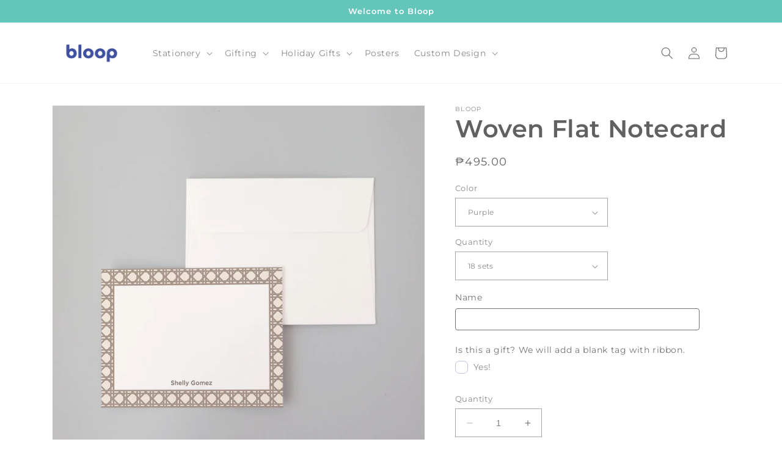

--- FILE ---
content_type: text/html; charset=utf-8
request_url: https://bloop.ph/products/woven-flat-notecard
body_size: 32878
content:
<!doctype html>
<html class="no-js" lang="en">
  <head>
    <meta charset="utf-8">
    <meta http-equiv="X-UA-Compatible" content="IE=edge">
    <meta name="viewport" content="width=device-width,initial-scale=1">
    <meta name="theme-color" content="">
    <link rel="canonical" href="https://bloop.ph/products/woven-flat-notecard">
    <link rel="preconnect" href="https://cdn.shopify.com" crossorigin><link rel="icon" type="image/png" href="//bloop.ph/cdn/shop/files/Bloop-Favicon_05196c92-f95b-4771-a801-9ceb5ae4d777.png?crop=center&height=32&v=1732860185&width=32"><link rel="preconnect" href="https://fonts.shopifycdn.com" crossorigin><title>
      Woven Flat Notecard
 &ndash; Bloop Ph</title>

    
      <meta name="description" content="Card Size: 5 x 3.75 inches Card Stock: Off-white Textured Paper 300 gsm Envelope: Off-white Flat Flap Textured Envelope">
    

    

<meta property="og:site_name" content="Bloop Ph">
<meta property="og:url" content="https://bloop.ph/products/woven-flat-notecard">
<meta property="og:title" content="Woven Flat Notecard">
<meta property="og:type" content="product">
<meta property="og:description" content="Card Size: 5 x 3.75 inches Card Stock: Off-white Textured Paper 300 gsm Envelope: Off-white Flat Flap Textured Envelope"><meta property="og:image" content="http://bloop.ph/cdn/shop/products/NotecardMockupFinal2_abb8811e-90ad-41d1-8889-4d3b960dd143.jpg?v=1629905598">
  <meta property="og:image:secure_url" content="https://bloop.ph/cdn/shop/products/NotecardMockupFinal2_abb8811e-90ad-41d1-8889-4d3b960dd143.jpg?v=1629905598">
  <meta property="og:image:width" content="1200">
  <meta property="og:image:height" content="1200"><meta property="og:price:amount" content="495.00">
  <meta property="og:price:currency" content="PHP"><meta name="twitter:card" content="summary_large_image">
<meta name="twitter:title" content="Woven Flat Notecard">
<meta name="twitter:description" content="Card Size: 5 x 3.75 inches Card Stock: Off-white Textured Paper 300 gsm Envelope: Off-white Flat Flap Textured Envelope">


    <script src="//bloop.ph/cdn/shop/t/6/assets/constants.js?v=165488195745554878101676948162" defer="defer"></script>
    <script src="//bloop.ph/cdn/shop/t/6/assets/pubsub.js?v=2921868252632587581676948165" defer="defer"></script>
    <script src="//bloop.ph/cdn/shop/t/6/assets/global.js?v=85297797553816670871676948163" defer="defer"></script>
    <script>window.performance && window.performance.mark && window.performance.mark('shopify.content_for_header.start');</script><meta id="shopify-digital-wallet" name="shopify-digital-wallet" content="/25988726866/digital_wallets/dialog">
<meta name="shopify-checkout-api-token" content="91bcb853e66bdecad1941c750d60cb3f">
<meta id="in-context-paypal-metadata" data-shop-id="25988726866" data-venmo-supported="false" data-environment="production" data-locale="en_US" data-paypal-v4="true" data-currency="PHP">
<link rel="alternate" type="application/json+oembed" href="https://bloop.ph/products/woven-flat-notecard.oembed">
<script async="async" src="/checkouts/internal/preloads.js?locale=en-PH"></script>
<script id="shopify-features" type="application/json">{"accessToken":"91bcb853e66bdecad1941c750d60cb3f","betas":["rich-media-storefront-analytics"],"domain":"bloop.ph","predictiveSearch":true,"shopId":25988726866,"locale":"en"}</script>
<script>var Shopify = Shopify || {};
Shopify.shop = "blooop.myshopify.com";
Shopify.locale = "en";
Shopify.currency = {"active":"PHP","rate":"1.0"};
Shopify.country = "PH";
Shopify.theme = {"name":"Dawn","id":122207076434,"schema_name":"Dawn","schema_version":"8.0.0","theme_store_id":887,"role":"main"};
Shopify.theme.handle = "null";
Shopify.theme.style = {"id":null,"handle":null};
Shopify.cdnHost = "bloop.ph/cdn";
Shopify.routes = Shopify.routes || {};
Shopify.routes.root = "/";</script>
<script type="module">!function(o){(o.Shopify=o.Shopify||{}).modules=!0}(window);</script>
<script>!function(o){function n(){var o=[];function n(){o.push(Array.prototype.slice.apply(arguments))}return n.q=o,n}var t=o.Shopify=o.Shopify||{};t.loadFeatures=n(),t.autoloadFeatures=n()}(window);</script>
<script id="shop-js-analytics" type="application/json">{"pageType":"product"}</script>
<script defer="defer" async type="module" src="//bloop.ph/cdn/shopifycloud/shop-js/modules/v2/client.init-shop-cart-sync_IZsNAliE.en.esm.js"></script>
<script defer="defer" async type="module" src="//bloop.ph/cdn/shopifycloud/shop-js/modules/v2/chunk.common_0OUaOowp.esm.js"></script>
<script type="module">
  await import("//bloop.ph/cdn/shopifycloud/shop-js/modules/v2/client.init-shop-cart-sync_IZsNAliE.en.esm.js");
await import("//bloop.ph/cdn/shopifycloud/shop-js/modules/v2/chunk.common_0OUaOowp.esm.js");

  window.Shopify.SignInWithShop?.initShopCartSync?.({"fedCMEnabled":true,"windoidEnabled":true});

</script>
<script>(function() {
  var isLoaded = false;
  function asyncLoad() {
    if (isLoaded) return;
    isLoaded = true;
    var urls = ["https:\/\/cdn.bitespeed.co\/snippets\/bitespeed-popups.js?shop=blooop.myshopify.com","https:\/\/pitchprint.io\/rsc\/js\/shopify.js?shop=blooop.myshopify.com","https:\/\/pitchprint.io\/rsc\/js\/shopify.js?shop=blooop.myshopify.com"];
    for (var i = 0; i < urls.length; i++) {
      var s = document.createElement('script');
      s.type = 'text/javascript';
      s.async = true;
      s.src = urls[i];
      var x = document.getElementsByTagName('script')[0];
      x.parentNode.insertBefore(s, x);
    }
  };
  if(window.attachEvent) {
    window.attachEvent('onload', asyncLoad);
  } else {
    window.addEventListener('load', asyncLoad, false);
  }
})();</script>
<script id="__st">var __st={"a":25988726866,"offset":28800,"reqid":"11d5a2ad-51d6-4399-abe5-ee8201ddfb1c-1768522781","pageurl":"bloop.ph\/products\/woven-flat-notecard","u":"ef42efa4828c","p":"product","rtyp":"product","rid":6643725926482};</script>
<script>window.ShopifyPaypalV4VisibilityTracking = true;</script>
<script id="captcha-bootstrap">!function(){'use strict';const t='contact',e='account',n='new_comment',o=[[t,t],['blogs',n],['comments',n],[t,'customer']],c=[[e,'customer_login'],[e,'guest_login'],[e,'recover_customer_password'],[e,'create_customer']],r=t=>t.map((([t,e])=>`form[action*='/${t}']:not([data-nocaptcha='true']) input[name='form_type'][value='${e}']`)).join(','),a=t=>()=>t?[...document.querySelectorAll(t)].map((t=>t.form)):[];function s(){const t=[...o],e=r(t);return a(e)}const i='password',u='form_key',d=['recaptcha-v3-token','g-recaptcha-response','h-captcha-response',i],f=()=>{try{return window.sessionStorage}catch{return}},m='__shopify_v',_=t=>t.elements[u];function p(t,e,n=!1){try{const o=window.sessionStorage,c=JSON.parse(o.getItem(e)),{data:r}=function(t){const{data:e,action:n}=t;return t[m]||n?{data:e,action:n}:{data:t,action:n}}(c);for(const[e,n]of Object.entries(r))t.elements[e]&&(t.elements[e].value=n);n&&o.removeItem(e)}catch(o){console.error('form repopulation failed',{error:o})}}const l='form_type',E='cptcha';function T(t){t.dataset[E]=!0}const w=window,h=w.document,L='Shopify',v='ce_forms',y='captcha';let A=!1;((t,e)=>{const n=(g='f06e6c50-85a8-45c8-87d0-21a2b65856fe',I='https://cdn.shopify.com/shopifycloud/storefront-forms-hcaptcha/ce_storefront_forms_captcha_hcaptcha.v1.5.2.iife.js',D={infoText:'Protected by hCaptcha',privacyText:'Privacy',termsText:'Terms'},(t,e,n)=>{const o=w[L][v],c=o.bindForm;if(c)return c(t,g,e,D).then(n);var r;o.q.push([[t,g,e,D],n]),r=I,A||(h.body.append(Object.assign(h.createElement('script'),{id:'captcha-provider',async:!0,src:r})),A=!0)});var g,I,D;w[L]=w[L]||{},w[L][v]=w[L][v]||{},w[L][v].q=[],w[L][y]=w[L][y]||{},w[L][y].protect=function(t,e){n(t,void 0,e),T(t)},Object.freeze(w[L][y]),function(t,e,n,w,h,L){const[v,y,A,g]=function(t,e,n){const i=e?o:[],u=t?c:[],d=[...i,...u],f=r(d),m=r(i),_=r(d.filter((([t,e])=>n.includes(e))));return[a(f),a(m),a(_),s()]}(w,h,L),I=t=>{const e=t.target;return e instanceof HTMLFormElement?e:e&&e.form},D=t=>v().includes(t);t.addEventListener('submit',(t=>{const e=I(t);if(!e)return;const n=D(e)&&!e.dataset.hcaptchaBound&&!e.dataset.recaptchaBound,o=_(e),c=g().includes(e)&&(!o||!o.value);(n||c)&&t.preventDefault(),c&&!n&&(function(t){try{if(!f())return;!function(t){const e=f();if(!e)return;const n=_(t);if(!n)return;const o=n.value;o&&e.removeItem(o)}(t);const e=Array.from(Array(32),(()=>Math.random().toString(36)[2])).join('');!function(t,e){_(t)||t.append(Object.assign(document.createElement('input'),{type:'hidden',name:u})),t.elements[u].value=e}(t,e),function(t,e){const n=f();if(!n)return;const o=[...t.querySelectorAll(`input[type='${i}']`)].map((({name:t})=>t)),c=[...d,...o],r={};for(const[a,s]of new FormData(t).entries())c.includes(a)||(r[a]=s);n.setItem(e,JSON.stringify({[m]:1,action:t.action,data:r}))}(t,e)}catch(e){console.error('failed to persist form',e)}}(e),e.submit())}));const S=(t,e)=>{t&&!t.dataset[E]&&(n(t,e.some((e=>e===t))),T(t))};for(const o of['focusin','change'])t.addEventListener(o,(t=>{const e=I(t);D(e)&&S(e,y())}));const B=e.get('form_key'),M=e.get(l),P=B&&M;t.addEventListener('DOMContentLoaded',(()=>{const t=y();if(P)for(const e of t)e.elements[l].value===M&&p(e,B);[...new Set([...A(),...v().filter((t=>'true'===t.dataset.shopifyCaptcha))])].forEach((e=>S(e,t)))}))}(h,new URLSearchParams(w.location.search),n,t,e,['guest_login'])})(!0,!0)}();</script>
<script integrity="sha256-4kQ18oKyAcykRKYeNunJcIwy7WH5gtpwJnB7kiuLZ1E=" data-source-attribution="shopify.loadfeatures" defer="defer" src="//bloop.ph/cdn/shopifycloud/storefront/assets/storefront/load_feature-a0a9edcb.js" crossorigin="anonymous"></script>
<script data-source-attribution="shopify.dynamic_checkout.dynamic.init">var Shopify=Shopify||{};Shopify.PaymentButton=Shopify.PaymentButton||{isStorefrontPortableWallets:!0,init:function(){window.Shopify.PaymentButton.init=function(){};var t=document.createElement("script");t.src="https://bloop.ph/cdn/shopifycloud/portable-wallets/latest/portable-wallets.en.js",t.type="module",document.head.appendChild(t)}};
</script>
<script data-source-attribution="shopify.dynamic_checkout.buyer_consent">
  function portableWalletsHideBuyerConsent(e){var t=document.getElementById("shopify-buyer-consent"),n=document.getElementById("shopify-subscription-policy-button");t&&n&&(t.classList.add("hidden"),t.setAttribute("aria-hidden","true"),n.removeEventListener("click",e))}function portableWalletsShowBuyerConsent(e){var t=document.getElementById("shopify-buyer-consent"),n=document.getElementById("shopify-subscription-policy-button");t&&n&&(t.classList.remove("hidden"),t.removeAttribute("aria-hidden"),n.addEventListener("click",e))}window.Shopify?.PaymentButton&&(window.Shopify.PaymentButton.hideBuyerConsent=portableWalletsHideBuyerConsent,window.Shopify.PaymentButton.showBuyerConsent=portableWalletsShowBuyerConsent);
</script>
<script>
  function portableWalletsCleanup(e){e&&e.src&&console.error("Failed to load portable wallets script "+e.src);var t=document.querySelectorAll("shopify-accelerated-checkout .shopify-payment-button__skeleton, shopify-accelerated-checkout-cart .wallet-cart-button__skeleton"),e=document.getElementById("shopify-buyer-consent");for(let e=0;e<t.length;e++)t[e].remove();e&&e.remove()}function portableWalletsNotLoadedAsModule(e){e instanceof ErrorEvent&&"string"==typeof e.message&&e.message.includes("import.meta")&&"string"==typeof e.filename&&e.filename.includes("portable-wallets")&&(window.removeEventListener("error",portableWalletsNotLoadedAsModule),window.Shopify.PaymentButton.failedToLoad=e,"loading"===document.readyState?document.addEventListener("DOMContentLoaded",window.Shopify.PaymentButton.init):window.Shopify.PaymentButton.init())}window.addEventListener("error",portableWalletsNotLoadedAsModule);
</script>

<script type="module" src="https://bloop.ph/cdn/shopifycloud/portable-wallets/latest/portable-wallets.en.js" onError="portableWalletsCleanup(this)" crossorigin="anonymous"></script>
<script nomodule>
  document.addEventListener("DOMContentLoaded", portableWalletsCleanup);
</script>

<link id="shopify-accelerated-checkout-styles" rel="stylesheet" media="screen" href="https://bloop.ph/cdn/shopifycloud/portable-wallets/latest/accelerated-checkout-backwards-compat.css" crossorigin="anonymous">
<style id="shopify-accelerated-checkout-cart">
        #shopify-buyer-consent {
  margin-top: 1em;
  display: inline-block;
  width: 100%;
}

#shopify-buyer-consent.hidden {
  display: none;
}

#shopify-subscription-policy-button {
  background: none;
  border: none;
  padding: 0;
  text-decoration: underline;
  font-size: inherit;
  cursor: pointer;
}

#shopify-subscription-policy-button::before {
  box-shadow: none;
}

      </style>
<script id="sections-script" data-sections="header,footer" defer="defer" src="//bloop.ph/cdn/shop/t/6/compiled_assets/scripts.js?2947"></script>
<script>window.performance && window.performance.mark && window.performance.mark('shopify.content_for_header.end');</script>


    <style data-shopify>
      @font-face {
  font-family: Montserrat;
  font-weight: 400;
  font-style: normal;
  font-display: swap;
  src: url("//bloop.ph/cdn/fonts/montserrat/montserrat_n4.81949fa0ac9fd2021e16436151e8eaa539321637.woff2") format("woff2"),
       url("//bloop.ph/cdn/fonts/montserrat/montserrat_n4.a6c632ca7b62da89c3594789ba828388aac693fe.woff") format("woff");
}

      @font-face {
  font-family: Montserrat;
  font-weight: 700;
  font-style: normal;
  font-display: swap;
  src: url("//bloop.ph/cdn/fonts/montserrat/montserrat_n7.3c434e22befd5c18a6b4afadb1e3d77c128c7939.woff2") format("woff2"),
       url("//bloop.ph/cdn/fonts/montserrat/montserrat_n7.5d9fa6e2cae713c8fb539a9876489d86207fe957.woff") format("woff");
}

      @font-face {
  font-family: Montserrat;
  font-weight: 400;
  font-style: italic;
  font-display: swap;
  src: url("//bloop.ph/cdn/fonts/montserrat/montserrat_i4.5a4ea298b4789e064f62a29aafc18d41f09ae59b.woff2") format("woff2"),
       url("//bloop.ph/cdn/fonts/montserrat/montserrat_i4.072b5869c5e0ed5b9d2021e4c2af132e16681ad2.woff") format("woff");
}

      @font-face {
  font-family: Montserrat;
  font-weight: 700;
  font-style: italic;
  font-display: swap;
  src: url("//bloop.ph/cdn/fonts/montserrat/montserrat_i7.a0d4a463df4f146567d871890ffb3c80408e7732.woff2") format("woff2"),
       url("//bloop.ph/cdn/fonts/montserrat/montserrat_i7.f6ec9f2a0681acc6f8152c40921d2a4d2e1a2c78.woff") format("woff");
}

      @font-face {
  font-family: Montserrat;
  font-weight: 600;
  font-style: normal;
  font-display: swap;
  src: url("//bloop.ph/cdn/fonts/montserrat/montserrat_n6.1326b3e84230700ef15b3a29fb520639977513e0.woff2") format("woff2"),
       url("//bloop.ph/cdn/fonts/montserrat/montserrat_n6.652f051080eb14192330daceed8cd53dfdc5ead9.woff") format("woff");
}


      :root {
        --font-body-family: Montserrat, sans-serif;
        --font-body-style: normal;
        --font-body-weight: 400;
        --font-body-weight-bold: 700;

        --font-heading-family: Montserrat, sans-serif;
        --font-heading-style: normal;
        --font-heading-weight: 600;

        --font-body-scale: 1.0;
        --font-heading-scale: 1.0;

        --color-base-text: 97, 97, 97;
        --color-shadow: 97, 97, 97;
        --color-base-background-1: 255, 255, 255;
        --color-base-background-2: 243, 243, 243;
        --color-base-solid-button-labels: 255, 255, 255;
        --color-base-outline-button-labels: 18, 18, 18;
        --color-base-accent-1: 100, 198, 186;
        --color-base-accent-2: 51, 79, 180;
        --payment-terms-background-color: #ffffff;

        --gradient-base-background-1: #ffffff;
        --gradient-base-background-2: #f3f3f3;
        --gradient-base-accent-1: #64c6ba;
        --gradient-base-accent-2: #334fb4;

        --media-padding: px;
        --media-border-opacity: 0.05;
        --media-border-width: 0px;
        --media-radius: 0px;
        --media-shadow-opacity: 0.0;
        --media-shadow-horizontal-offset: 0px;
        --media-shadow-vertical-offset: 4px;
        --media-shadow-blur-radius: 5px;
        --media-shadow-visible: 0;

        --page-width: 120rem;
        --page-width-margin: 0rem;

        --product-card-image-padding: 0.0rem;
        --product-card-corner-radius: 0.0rem;
        --product-card-text-alignment: left;
        --product-card-border-width: 0.0rem;
        --product-card-border-opacity: 0.1;
        --product-card-shadow-opacity: 0.0;
        --product-card-shadow-visible: 0;
        --product-card-shadow-horizontal-offset: 0.0rem;
        --product-card-shadow-vertical-offset: 0.4rem;
        --product-card-shadow-blur-radius: 0.5rem;

        --collection-card-image-padding: 0.0rem;
        --collection-card-corner-radius: 0.0rem;
        --collection-card-text-alignment: left;
        --collection-card-border-width: 0.0rem;
        --collection-card-border-opacity: 0.1;
        --collection-card-shadow-opacity: 0.0;
        --collection-card-shadow-visible: 0;
        --collection-card-shadow-horizontal-offset: 0.0rem;
        --collection-card-shadow-vertical-offset: 0.4rem;
        --collection-card-shadow-blur-radius: 0.5rem;

        --blog-card-image-padding: 0.0rem;
        --blog-card-corner-radius: 0.0rem;
        --blog-card-text-alignment: left;
        --blog-card-border-width: 0.0rem;
        --blog-card-border-opacity: 0.1;
        --blog-card-shadow-opacity: 0.0;
        --blog-card-shadow-visible: 0;
        --blog-card-shadow-horizontal-offset: 0.0rem;
        --blog-card-shadow-vertical-offset: 0.4rem;
        --blog-card-shadow-blur-radius: 0.5rem;

        --badge-corner-radius: 4.0rem;

        --popup-border-width: 1px;
        --popup-border-opacity: 0.1;
        --popup-corner-radius: 0px;
        --popup-shadow-opacity: 0.0;
        --popup-shadow-horizontal-offset: 0px;
        --popup-shadow-vertical-offset: 4px;
        --popup-shadow-blur-radius: 5px;

        --drawer-border-width: 1px;
        --drawer-border-opacity: 0.1;
        --drawer-shadow-opacity: 0.0;
        --drawer-shadow-horizontal-offset: 0px;
        --drawer-shadow-vertical-offset: 4px;
        --drawer-shadow-blur-radius: 5px;

        --spacing-sections-desktop: 0px;
        --spacing-sections-mobile: 0px;

        --grid-desktop-vertical-spacing: 8px;
        --grid-desktop-horizontal-spacing: 8px;
        --grid-mobile-vertical-spacing: 4px;
        --grid-mobile-horizontal-spacing: 4px;

        --text-boxes-border-opacity: 0.1;
        --text-boxes-border-width: 0px;
        --text-boxes-radius: 0px;
        --text-boxes-shadow-opacity: 0.0;
        --text-boxes-shadow-visible: 0;
        --text-boxes-shadow-horizontal-offset: 0px;
        --text-boxes-shadow-vertical-offset: 4px;
        --text-boxes-shadow-blur-radius: 5px;

        --buttons-radius: 6px;
        --buttons-radius-outset: 7px;
        --buttons-border-width: 1px;
        --buttons-border-opacity: 1.0;
        --buttons-shadow-opacity: 0.0;
        --buttons-shadow-visible: 0;
        --buttons-shadow-horizontal-offset: 0px;
        --buttons-shadow-vertical-offset: 4px;
        --buttons-shadow-blur-radius: 5px;
        --buttons-border-offset: 0.3px;

        --inputs-radius: 0px;
        --inputs-border-width: 1px;
        --inputs-border-opacity: 0.55;
        --inputs-shadow-opacity: 0.0;
        --inputs-shadow-horizontal-offset: 0px;
        --inputs-margin-offset: 0px;
        --inputs-shadow-vertical-offset: 4px;
        --inputs-shadow-blur-radius: 5px;
        --inputs-radius-outset: 0px;

        --variant-pills-radius: 40px;
        --variant-pills-border-width: 1px;
        --variant-pills-border-opacity: 0.55;
        --variant-pills-shadow-opacity: 0.0;
        --variant-pills-shadow-horizontal-offset: 0px;
        --variant-pills-shadow-vertical-offset: 4px;
        --variant-pills-shadow-blur-radius: 5px;
      }

      *,
      *::before,
      *::after {
        box-sizing: inherit;
      }

      html {
        box-sizing: border-box;
        font-size: calc(var(--font-body-scale) * 62.5%);
        height: 100%;
      }

      body {
        display: grid;
        grid-template-rows: auto auto 1fr auto;
        grid-template-columns: 100%;
        min-height: 100%;
        margin: 0;
        font-size: 1.5rem;
        letter-spacing: 0.06rem;
        line-height: calc(1 + 0.8 / var(--font-body-scale));
        font-family: var(--font-body-family);
        font-style: var(--font-body-style);
        font-weight: var(--font-body-weight);
      }

      @media screen and (min-width: 750px) {
        body {
          font-size: 1.6rem;
        }
      }
    </style>

    <link href="//bloop.ph/cdn/shop/t/6/assets/base.css?v=101223855115698429961756973369" rel="stylesheet" type="text/css" media="all" />
<link rel="preload" as="font" href="//bloop.ph/cdn/fonts/montserrat/montserrat_n4.81949fa0ac9fd2021e16436151e8eaa539321637.woff2" type="font/woff2" crossorigin><link rel="preload" as="font" href="//bloop.ph/cdn/fonts/montserrat/montserrat_n6.1326b3e84230700ef15b3a29fb520639977513e0.woff2" type="font/woff2" crossorigin><link rel="stylesheet" href="//bloop.ph/cdn/shop/t/6/assets/component-predictive-search.css?v=85913294783299393391676948163" media="print" onload="this.media='all'"><script>document.documentElement.className = document.documentElement.className.replace('no-js', 'js');
    if (Shopify.designMode) {
      document.documentElement.classList.add('shopify-design-mode');
    }
    </script>
  <!-- BEGIN app block: shopify://apps/king-product-options-variant/blocks/app-embed/ce104259-52b1-4720-9ecf-76b34cae0401 -->
    
        <!-- BEGIN app snippet: option.v1 --><link href="//cdn.shopify.com/extensions/019b4e43-a383-7f0c-979c-7303d462adcd/king-product-options-variant-70/assets/ymq-option.css" rel="stylesheet" type="text/css" media="all" />
<link async href='https://option.ymq.cool/option/bottom.css' rel='stylesheet'> 
<style id="ymq-jsstyle"></style>
<script data-asyncLoad='asyncLoad' data-mbAt2ktK3Dmszf6K="mbAt2ktK3Dmszf6K">
    window.best_option = window.best_option || {}; 

    best_option.shop = `blooop.myshopify.com`; 

    best_option.page = `product`; 

    best_option.ymq_option_branding = {}; 
      
        best_option.ymq_option_branding = {"button":{"--button-background-checked-color":"#000000","--button-background-color":"#FFFFFF","--button-background-disabled-color":"#FFFFFF","--button-border-checked-color":"#000000","--button-border-color":"#000000","--button-border-disabled-color":"#000000","--button-font-checked-color":"#FFFFFF","--button-font-disabled-color":"#cccccc","--button-font-color":"#000000","--button-border-radius":"4","--button-font-size":"16","--button-line-height":"20","--button-margin-l-r":"4","--button-margin-u-d":"4","--button-padding-l-r":"16","--button-padding-u-d":"10"},"radio":{"--radio-border-color":"#BBC1E1","--radio-border-checked-color":"#BBC1E1","--radio-border-disabled-color":"#BBC1E1","--radio-border-hover-color":"#BBC1E1","--radio-background-color":"#FFFFFF","--radio-background-checked-color":"#275EFE","--radio-background-disabled-color":"#E1E6F9","--radio-background-hover-color":"#FFFFFF","--radio-inner-color":"#E1E6F9","--radio-inner-checked-color":"#FFFFFF","--radio-inner-disabled-color":"#FFFFFF"},"input":{"--input-border-color":"#717171","--input-border-checked-color":"#717171","--input-background-color":"#FFFFFF","--input-background-checked-color":"#FFFFFF","--input-font-color":"#717171","--input-font-checked-color":"#717171","--input-padding-u-d":"9","--input-padding-l-r":"16","--input-width":"100","--input-max-width":"400","--input-font-size":"14","--input-border-radius":"4"},"select":{"--select-border-color":"#000000","--select-border-checked-color":"#000000","--select-background-color":"#FFFFFF","--select-background-checked-color":"#FFFFFF","--select-font-color":"#000000","--select-font-checked-color":"#000000","--select-option-background-color":"#FFFFFF","--select-option-background-checked-color":"#F5F9FF","--select-option-background-disabled-color":"#FFFFFF","--select-option-font-color":"#000000","--select-option-font-checked-color":"#000000","--select-option-font-disabled-color":"#CCCCCC","--select-padding-u-d":"9","--select-padding-l-r":"16","--select-option-padding-u-d":"9","--select-option-padding-l-r":"16","--select-width":"100","--select-max-width":"400","--select-font-size":"14","--select-border-radius":"0"},"multiple":{"--multiple-background-color":"#F5F9FF","--multiple-font-color":"#000000","--multiple-padding-u-d":"2","--multiple-padding-l-r":"8","--multiple-font-size":"12","--multiple-border-radius":"0"},"img":{"--img-border-color":"#E1E1E1","--img-border-checked-color":"#000000","--img-border-disabled-color":"#000000","--img-width":"50","--img-height":"50","--img-margin-u-d":"2","--img-margin-l-r":"2","--img-border-radius":"4"},"upload":{"--upload-background-color":"#409EFF","--upload-font-color":"#FFFFFF","--upload-border-color":"#409EFF","--upload-padding-u-d":"12","--upload-padding-l-r":"20","--upload-font-size":"12","--upload-border-radius":"4"},"cart":{"--cart-border-color":"#000000","--buy-border-color":"#000000","--cart-border-hover-color":"#000000","--buy-border-hover-color":"#000000","--cart-background-color":"#000000","--buy-background-color":"#000000","--cart-background-hover-color":"#000000","--buy-background-hover-color":"#000000","--cart-font-color":"#FFFFFF","--buy-font-color":"#FFFFFF","--cart-font-hover-color":"#FFFFFF","--buy-font-hover-color":"#FFFFFF","--cart-padding-u-d":"12","--cart-padding-l-r":"16","--buy-padding-u-d":"12","--buy-padding-l-r":"16","--cart-margin-u-d":"4","--cart-margin-l-r":"0","--buy-margin-u-d":"4","--buy-margin-l-r":"0","--cart-width":"100","--cart-max-width":"800","--buy-width":"100","--buy-max-width":"800","--cart-font-size":"14","--cart-border-radius":"0","--buy-font-size":"14","--buy-border-radius":"0"},"quantity":{"--quantity-border-color":"#A6A3A3","--quantity-font-color":"#000000","--quantity-background-color":"#FFFFFF","--quantity-width":"150","--quantity-height":"40","--quantity-font-size":"14","--quantity-border-radius":"0"},"global":{"--global-title-color":"#717171","--global-help-color":"#000000","--global-error-color":"#DC3545","--global-title-font-size":"14","--global-help-font-size":"12","--global-error-font-size":"12","--global-margin-top":"0","--global-margin-bottom":"20","--global-margin-left":"0","--global-margin-right":"0","--global-title-margin-top":"0","--global-title-margin-bottom":"5","--global-title-margin-left":"0","--global-title-margin-right":"0","--global-help-margin-top":"5","--global-help-margin-bottom":"0","--global-help-margin-left":"0","--global-help-margin-right":"0","--global-error-margin-top":"5","--global-error-margin-bottom":"0","--global-error-margin-left":"0","--global-error-margin-right":"0"},"discount":{"--new-discount-normal-color":"#1878B9","--new-discount-error-color":"#E22120","--new-discount-layout":"flex-end"},"lan":{"require":"This is a required field.","email":"Please enter a valid email address.","phone":"Please enter the correct phone.","number":"Please enter an number.","integer":"Please enter an integer.","min_char":"Please enter no less than %s characters.","max_char":"Please enter no more than %s characters.","max_s":"Please choose less than %s options.","min_s":"Please choose more than %s options.","total_s":"Please choose %s options.","min":"Please enter no less than %s.","max":"Please enter no more than %s.","currency":"PHP","sold_out":"sold out","please_choose":"Please choose","add_to_cart":"ADD TO CART","buy_it_now":"BUY IT NOW","add_price_text":"Selection will add %s to the price","discount_code":"Discount code","application":"Apply","discount_error1":"Enter a valid discount code","discount_error2":"discount code isn't valid for the items in your cart"},"price":{"--price-border-color":"#000000","--price-background-color":"#FFFFFF","--price-font-color":"#000000","--price-price-font-color":"#03de90","--price-padding-u-d":"9","--price-padding-l-r":"16","--price-width":"100","--price-max-width":"400","--price-font-size":"14","--price-border-radius":"0"},"extra":{"is_show":"0","plan":0,"quantity-box":"0","price-value":"3,4,15,6,16,7","variant-original-margin-bottom":"15","strong-dorp-down":0,"radio-unchecked":"1","img-option-bigger":1,"add-button-reload":1,"buy-now-new":1,"open-theme-buy-now":"0","open-theme-ajax-cart":"0","free_plan":0,"img_cdn":1,"form-box-new":1,"timestamp":1678163665,"new":2,"variant-original":"1","customecss":".ymq-option-title{\n\tfont-weight: normal !important;\n}"}}; 
     
        
    best_option.product = {"id":6643725926482,"title":"Woven Flat Notecard","handle":"woven-flat-notecard","description":"\u003cmeta charset=\"utf-8\"\u003e\u003cmeta charset=\"utf-8\"\u003e\n\u003cp\u003e\u003cmeta charset=\"utf-8\"\u003e\u003cmeta charset=\"utf-8\"\u003e\u003cspan data-mce-fragment=\"1\"\u003eOur premium notecards are printed on textured stock with off-white hues. Choose between a set of 18 or 40 notecards and envelopes that are packaged in a box. \u003c\/span\u003e\u003cspan data-mce-fragment=\"1\"\u003eThe mixed option is only available for 40 sets.\u003c\/span\u003e\u003cbr\u003e\u003c\/p\u003e\n\u003cp\u003e\u003cspan\u003e\u003cspan style=\"text-decoration: underline;\"\u003eSpecifications:\u003c\/span\u003e\u003cbr\u003e\u003c\/span\u003eFormat: Flat Card\u003cbr\u003eCard Size: 5 x 3.75 inches\u003cbr\u003e\u003cspan\u003eCard Stock: Off-white Textured Paper 300 gsm\u003cbr\u003eEnvelope: Off-white Flat Flap Textured Envelope\u003c\/span\u003e\u003c\/p\u003e\n\u003cmeta charset=\"utf-8\"\u003e\n\u003cp\u003e\u003cspan\u003eKindly ensure that you check the spelling of your text as this cannot be changed after printing. Colors in the photo may differ from the actual printing.\u003c\/span\u003e\u003c\/p\u003e\n\u003cp\u003e\u003cmeta charset=\"utf-8\"\u003e\u003cem data-mce-fragment=\"1\"\u003ePrinted on \u003ca href=\"https:\/\/bloop.ph\/pages\/our-paper\" data-mce-fragment=\"1\" data-mce-href=\"https:\/\/bloop.ph\/pages\/our-paper\" target=\"_blank\"\u003eFSC® certified\u003c\/a\u003e paper.\u003c\/em\u003e\u003cbr\u003e\u003cmeta charset=\"utf-8\"\u003e\u003c\/p\u003e","published_at":"2021-06-28T00:37:05+08:00","created_at":"2021-06-28T00:35:43+08:00","vendor":"Bloop","type":"Flat Notecards","tags":["nameonly"],"price":49500,"price_min":49500,"price_max":115000,"available":true,"price_varies":true,"compare_at_price":null,"compare_at_price_min":0,"compare_at_price_max":0,"compare_at_price_varies":false,"variants":[{"id":39466014998610,"title":"Purple \/ 18 sets","option1":"Purple","option2":"18 sets","option3":null,"sku":null,"requires_shipping":true,"taxable":false,"featured_image":null,"available":true,"name":"Woven Flat Notecard - Purple \/ 18 sets","public_title":"Purple \/ 18 sets","options":["Purple","18 sets"],"price":49500,"weight":150,"compare_at_price":null,"inventory_management":null,"barcode":null,"requires_selling_plan":false,"selling_plan_allocations":[]},{"id":39466015031378,"title":"Purple \/ 40 sets","option1":"Purple","option2":"40 sets","option3":null,"sku":null,"requires_shipping":true,"taxable":false,"featured_image":null,"available":true,"name":"Woven Flat Notecard - Purple \/ 40 sets","public_title":"Purple \/ 40 sets","options":["Purple","40 sets"],"price":115000,"weight":390,"compare_at_price":null,"inventory_management":null,"barcode":null,"requires_selling_plan":false,"selling_plan_allocations":[]},{"id":39466015064146,"title":"Teal \/ 18 sets","option1":"Teal","option2":"18 sets","option3":null,"sku":null,"requires_shipping":true,"taxable":false,"featured_image":null,"available":true,"name":"Woven Flat Notecard - Teal \/ 18 sets","public_title":"Teal \/ 18 sets","options":["Teal","18 sets"],"price":49500,"weight":150,"compare_at_price":null,"inventory_management":null,"barcode":null,"requires_selling_plan":false,"selling_plan_allocations":[]},{"id":39466015096914,"title":"Teal \/ 40 sets","option1":"Teal","option2":"40 sets","option3":null,"sku":null,"requires_shipping":true,"taxable":false,"featured_image":null,"available":true,"name":"Woven Flat Notecard - Teal \/ 40 sets","public_title":"Teal \/ 40 sets","options":["Teal","40 sets"],"price":115000,"weight":390,"compare_at_price":null,"inventory_management":null,"barcode":null,"requires_selling_plan":false,"selling_plan_allocations":[]},{"id":39466015129682,"title":"Coral \/ 18 sets","option1":"Coral","option2":"18 sets","option3":null,"sku":null,"requires_shipping":true,"taxable":false,"featured_image":null,"available":true,"name":"Woven Flat Notecard - Coral \/ 18 sets","public_title":"Coral \/ 18 sets","options":["Coral","18 sets"],"price":49500,"weight":150,"compare_at_price":null,"inventory_management":null,"barcode":null,"requires_selling_plan":false,"selling_plan_allocations":[]},{"id":39466015162450,"title":"Coral \/ 40 sets","option1":"Coral","option2":"40 sets","option3":null,"sku":null,"requires_shipping":true,"taxable":false,"featured_image":null,"available":true,"name":"Woven Flat Notecard - Coral \/ 40 sets","public_title":"Coral \/ 40 sets","options":["Coral","40 sets"],"price":115000,"weight":390,"compare_at_price":null,"inventory_management":null,"barcode":null,"requires_selling_plan":false,"selling_plan_allocations":[]},{"id":39466015195218,"title":"Brown \/ 18 sets","option1":"Brown","option2":"18 sets","option3":null,"sku":null,"requires_shipping":true,"taxable":false,"featured_image":null,"available":true,"name":"Woven Flat Notecard - Brown \/ 18 sets","public_title":"Brown \/ 18 sets","options":["Brown","18 sets"],"price":49500,"weight":150,"compare_at_price":null,"inventory_management":null,"barcode":null,"requires_selling_plan":false,"selling_plan_allocations":[]},{"id":39466015227986,"title":"Brown \/ 40 sets","option1":"Brown","option2":"40 sets","option3":null,"sku":null,"requires_shipping":true,"taxable":false,"featured_image":null,"available":true,"name":"Woven Flat Notecard - Brown \/ 40 sets","public_title":"Brown \/ 40 sets","options":["Brown","40 sets"],"price":115000,"weight":390,"compare_at_price":null,"inventory_management":null,"barcode":null,"requires_selling_plan":false,"selling_plan_allocations":[]},{"id":39466015260754,"title":"Mixed \/ 40 sets","option1":"Mixed","option2":"40 sets","option3":null,"sku":null,"requires_shipping":true,"taxable":false,"featured_image":null,"available":true,"name":"Woven Flat Notecard - Mixed \/ 40 sets","public_title":"Mixed \/ 40 sets","options":["Mixed","40 sets"],"price":115000,"weight":390,"compare_at_price":null,"inventory_management":null,"barcode":null,"requires_selling_plan":false,"selling_plan_allocations":[]}],"images":["\/\/bloop.ph\/cdn\/shop\/products\/NotecardMockupFinal2_abb8811e-90ad-41d1-8889-4d3b960dd143.jpg?v=1629905598","\/\/bloop.ph\/cdn\/shop\/products\/RNC-2_82c08676-3f16-4f90-b808-6841624ddb20.jpg?v=1629905598","\/\/bloop.ph\/cdn\/shop\/products\/ColorOptions4_1eaab94f-0082-4bf4-b13e-ef585bb8f8cd.jpg?v=1629905598","\/\/bloop.ph\/cdn\/shop\/products\/RNCBox_8caa3d60-6f74-47ed-8b2e-169118a1c10b.jpg?v=1681453645"],"featured_image":"\/\/bloop.ph\/cdn\/shop\/products\/NotecardMockupFinal2_abb8811e-90ad-41d1-8889-4d3b960dd143.jpg?v=1629905598","options":["Color","Quantity"],"media":[{"alt":null,"id":20575776211026,"position":1,"preview_image":{"aspect_ratio":1.0,"height":1200,"width":1200,"src":"\/\/bloop.ph\/cdn\/shop\/products\/NotecardMockupFinal2_abb8811e-90ad-41d1-8889-4d3b960dd143.jpg?v=1629905598"},"aspect_ratio":1.0,"height":1200,"media_type":"image","src":"\/\/bloop.ph\/cdn\/shop\/products\/NotecardMockupFinal2_abb8811e-90ad-41d1-8889-4d3b960dd143.jpg?v=1629905598","width":1200},{"alt":null,"id":20575776964690,"position":2,"preview_image":{"aspect_ratio":1.333,"height":900,"width":1200,"src":"\/\/bloop.ph\/cdn\/shop\/products\/RNC-2_82c08676-3f16-4f90-b808-6841624ddb20.jpg?v=1629905598"},"aspect_ratio":1.333,"height":900,"media_type":"image","src":"\/\/bloop.ph\/cdn\/shop\/products\/RNC-2_82c08676-3f16-4f90-b808-6841624ddb20.jpg?v=1629905598","width":1200},{"alt":null,"id":20575776178258,"position":3,"preview_image":{"aspect_ratio":1.0,"height":1200,"width":1200,"src":"\/\/bloop.ph\/cdn\/shop\/products\/ColorOptions4_1eaab94f-0082-4bf4-b13e-ef585bb8f8cd.jpg?v=1629905598"},"aspect_ratio":1.0,"height":1200,"media_type":"image","src":"\/\/bloop.ph\/cdn\/shop\/products\/ColorOptions4_1eaab94f-0082-4bf4-b13e-ef585bb8f8cd.jpg?v=1629905598","width":1200},{"alt":null,"id":22500423991378,"position":4,"preview_image":{"aspect_ratio":1.0,"height":1200,"width":1200,"src":"\/\/bloop.ph\/cdn\/shop\/products\/RNCBox_8caa3d60-6f74-47ed-8b2e-169118a1c10b.jpg?v=1681453645"},"aspect_ratio":1.0,"height":1200,"media_type":"image","src":"\/\/bloop.ph\/cdn\/shop\/products\/RNCBox_8caa3d60-6f74-47ed-8b2e-169118a1c10b.jpg?v=1681453645","width":1200}],"requires_selling_plan":false,"selling_plan_groups":[],"content":"\u003cmeta charset=\"utf-8\"\u003e\u003cmeta charset=\"utf-8\"\u003e\n\u003cp\u003e\u003cmeta charset=\"utf-8\"\u003e\u003cmeta charset=\"utf-8\"\u003e\u003cspan data-mce-fragment=\"1\"\u003eOur premium notecards are printed on textured stock with off-white hues. Choose between a set of 18 or 40 notecards and envelopes that are packaged in a box. \u003c\/span\u003e\u003cspan data-mce-fragment=\"1\"\u003eThe mixed option is only available for 40 sets.\u003c\/span\u003e\u003cbr\u003e\u003c\/p\u003e\n\u003cp\u003e\u003cspan\u003e\u003cspan style=\"text-decoration: underline;\"\u003eSpecifications:\u003c\/span\u003e\u003cbr\u003e\u003c\/span\u003eFormat: Flat Card\u003cbr\u003eCard Size: 5 x 3.75 inches\u003cbr\u003e\u003cspan\u003eCard Stock: Off-white Textured Paper 300 gsm\u003cbr\u003eEnvelope: Off-white Flat Flap Textured Envelope\u003c\/span\u003e\u003c\/p\u003e\n\u003cmeta charset=\"utf-8\"\u003e\n\u003cp\u003e\u003cspan\u003eKindly ensure that you check the spelling of your text as this cannot be changed after printing. Colors in the photo may differ from the actual printing.\u003c\/span\u003e\u003c\/p\u003e\n\u003cp\u003e\u003cmeta charset=\"utf-8\"\u003e\u003cem data-mce-fragment=\"1\"\u003ePrinted on \u003ca href=\"https:\/\/bloop.ph\/pages\/our-paper\" data-mce-fragment=\"1\" data-mce-href=\"https:\/\/bloop.ph\/pages\/our-paper\" target=\"_blank\"\u003eFSC® certified\u003c\/a\u003e paper.\u003c\/em\u003e\u003cbr\u003e\u003cmeta charset=\"utf-8\"\u003e\u003c\/p\u003e"}; 

    best_option.ymq_has_only_default_variant = true; 
     
        best_option.ymq_has_only_default_variant = false; 
     

    
        best_option.ymq_status = {}; 
         

        best_option.ymq_variantjson = {}; 
         

        best_option.ymq_option_data = {}; 
        

        best_option.ymq_option_condition = {}; 
         
            
    


    best_option.product_collections = {};
    
        best_option.product_collections[262028034130] = {"id":262028034130,"handle":"all","title":"All","updated_at":"2026-01-15T20:16:55+08:00","body_html":"","published_at":"2021-06-01T18:54:35+08:00","sort_order":"best-selling","template_suffix":"","disjunctive":false,"rules":[{"column":"type","relation":"not_equals","condition":"PD Custom Product"}],"published_scope":"web"};
    
        best_option.product_collections[171570298962] = {"id":171570298962,"handle":"flat-notecards","title":"Flat Notecards","updated_at":"2026-01-15T20:16:55+08:00","body_html":"\u003cmeta charset=\"utf-8\"\u003e\u003cspan data-mce-fragment=\"1\"\u003eClick on the design for the available options.\u003c\/span\u003e","published_at":"2021-02-21T20:50:04+08:00","sort_order":"created-desc","template_suffix":"","disjunctive":false,"rules":[{"column":"type","relation":"equals","condition":"Flat Notecards"}],"published_scope":"web","image":{"created_at":"2021-06-01T22:53:00+08:00","alt":null,"width":1200,"height":1200,"src":"\/\/bloop.ph\/cdn\/shop\/collections\/Notecards_bf8e924f-a06a-4a7a-89b4-e03ed7fea75e.jpg?v=1622559180"}};
    
        best_option.product_collections[171565613138] = {"id":171565613138,"handle":"notecards","title":"Notecards","updated_at":"2026-01-15T20:16:55+08:00","body_html":"\u003cp\u003eMake every message more meaningful with Bloop’s personalized notecards. Crafted with premium paper and customizable designs.\u003c\/p\u003e\n\u003cdiv style=\"display:none;\"\u003e\nBloop’s personalized notecards are designed for daily use, weddings, birthdays, and professional correspondence. Each card is customizable with names or initials and printed on premium-quality stock. Proudly made in the Philippines, they combine creativity, quality, and fast nationwide delivery.\n\u003c\/div\u003e\n","published_at":"2021-02-21T01:38:20+08:00","sort_order":"alpha-asc","template_suffix":"","disjunctive":false,"rules":[{"column":"type","relation":"contains","condition":"Notecards"}],"published_scope":"web","image":{"created_at":"2021-06-01T22:53:06+08:00","alt":null,"width":1200,"height":1200,"src":"\/\/bloop.ph\/cdn\/shop\/collections\/Notecards_706225fa-8640-4dc5-a62b-36b4239c84ee.jpg?v=1622559186"}};
    
        best_option.product_collections[263207223378] = {"id":263207223378,"handle":"stationery","title":"Stationery","updated_at":"2026-01-15T20:16:55+08:00","body_html":"","published_at":"2021-09-10T18:02:22+08:00","sort_order":"best-selling","template_suffix":"","disjunctive":true,"rules":[{"column":"type","relation":"contains","condition":"Gift Set"},{"column":"type","relation":"contains","condition":"Notepad"},{"column":"type","relation":"contains","condition":"Flat Notecards"},{"column":"type","relation":"contains","condition":"Folded Notecards"},{"column":"type","relation":"contains","condition":"Shaped Notecards"},{"column":"type","relation":"contains","condition":"Notebook"},{"column":"type","relation":"contains","condition":"Notepad"},{"column":"type","relation":"contains","condition":"Generic Notecards"},{"column":"type","relation":"contains","condition":"Spiral Memopad"}],"published_scope":"web"};
    


    best_option.ymq_template_options = {};
    best_option.ymq_option_template = {};
    best_option.ymq_option_template_condition = {}; 
    
    
    

    
        best_option.ymq_option_template_sort = `1,518,519,520,521,522,523,2,4,5,6,7,8,9,10,11,12,13,14,15,16,17`;
    

    
        best_option.ymq_option_template_sort_before = false;
    
    
    
    best_option.ymq_option_template_c_t = {};
    best_option.ymq_option_template_condition_c_t = {};
    best_option.ymq_option_template_assign_c_t = {};
    
    
        
        
            
            
                best_option.ymq_template_options[`tem1`] = {"template":{"ymq1tem1":{"id":"1tem1","type":"1","label":"Name","open_new_window":1,"is_get_to_cart":1,"onetime":0,"required":"0","column_width":"","tooltip":"","tooltip_position":"1","hide_title":"0","class":"","help":"","alert_text":"","a_t1":"","a_t2":"","a_width":"700","weight":"","sku":"","price":"","one_time":"0","placeholder":"","min_char":"","max_char":"","default_text":"","min":"","max":"","field_type":"1"},"ymq1tem2":{"id":"1tem2","type":"6","options":{"1tem2_1":{"link":"","allow_link":0,"weight":"","sku":"","id":"1tem2_1","price":"","value":"Yes!","hasstock":1,"one_time":"0","default":"0","canvas_type":"2","canvas1":"","canvas2":"","qty_input":0}},"label":"Is this a gift? We will add a blank tag with ribbon.","open_new_window":1,"is_get_to_cart":1,"onetime":0,"required":"0","column_width":"","tooltip":"","tooltip_position":"1","hide_title":"0","class":"","help":"","alert_text":"","a_t1":"","a_t2":"","a_width":"700","style":"1","min_s":"","max_s":""}},"condition":{},"assign":{"type":1,"manual":{"tag":"nameonly","collection":"","product":""},"automate":{"type":"2","data":{"1":{"tem_condition":"5","tem_condition_type":"7","tem_condition_value":"nameonly"}}}}};
                best_option.ymq_option_template_c_t[`tem1`] = best_option.ymq_template_options[`tem1`]['template'];
                best_option.ymq_option_template_condition_c_t[`tem1`] = best_option.ymq_template_options[`tem1`]['condition'];
                best_option.ymq_option_template_assign_c_t[`tem1`] = best_option.ymq_template_options[`tem1`]['assign'];
            
        
            
            
                best_option.ymq_template_options[`tem522`] = {"template":{"ymq522tem1":{"id":"522tem1","type":"6","options":{"522tem1_1":{"link":"","allow_link":0,"weight":"","sku":"","id":"522tem1_1","price":"","value":"Yes!","hasstock":1,"one_time":"0","default":"0","canvas_type":"2","canvas1":"","canvas2":"","qty_input":0}},"label":"Is this a gift? We will add a blank tag with ribbon.","open_new_window":1,"is_get_to_cart":1,"onetime":0,"required":"0","column_width":"","tooltip":"","tooltip_position":"1","hide_title":"0","class":"","help":"","alert_text":"","a_t1":"","a_t2":"","a_width":"700","style":"1","min_s":"","max_s":""}},"condition":{},"assign":{"type":1,"manual":{"tag":"","collection":"","product":""},"automate":{"type":"1","data":{"1":{"tem_condition":"5","tem_condition_type":"1","tem_condition_value":"giftoption"}}}}};
                best_option.ymq_option_template_c_t[`tem522`] = best_option.ymq_template_options[`tem522`]['template'];
                best_option.ymq_option_template_condition_c_t[`tem522`] = best_option.ymq_template_options[`tem522`]['condition'];
                best_option.ymq_option_template_assign_c_t[`tem522`] = best_option.ymq_template_options[`tem522`]['assign'];
            
        
            
            
                best_option.ymq_template_options[`tem521`] = {"template":{"ymq521tem2":{"id":"521tem2","type":"2","label":"Greeting (leave blank if no changes)","open_new_window":1,"is_get_to_cart":1,"onetime":0,"required":"0","column_width":"","tooltip":"","tooltip_position":"1","hide_title":"0","class":"","help":"","alert_text":"","a_t1":"","a_t2":"","a_width":"700","weight":"","sku":"","price":"","one_time":"0","placeholder":"","min_char":"","max_char":"","default_text":"","sb":0},"ymq521tem1":{"id":"521tem1","type":"1","label":"Name","open_new_window":1,"is_get_to_cart":1,"onetime":0,"required":"0","column_width":"","tooltip":"","tooltip_position":"1","hide_title":"0","class":"","help":"","alert_text":"","a_t1":"","a_t2":"","a_width":"700","weight":"","sku":"","price":"","one_time":"0","placeholder":"","min_char":"","max_char":"","default_text":"","min":"","max":"","field_type":"1"},"ymq521tem3":{"id":"521tem3","type":"6","options":{"521tem3_1":{"link":"","allow_link":0,"weight":"","sku":"","id":"521tem3_1","price":"","value":"Yes!","hasstock":1,"one_time":"0","default":"0","canvas_type":"2","canvas1":"","canvas2":"","qty_input":0}},"label":"Is this a gift? We will add a blank tag with ribbon.","open_new_window":1,"is_get_to_cart":1,"onetime":0,"required":"0","column_width":"","tooltip":"","tooltip_position":"1","hide_title":"0","class":"","help":"","alert_text":"","a_t1":"","a_t2":"","a_width":"700","style":"1","min_s":"","max_s":""}},"condition":{},"assign":{"type":1,"manual":{"tag":"","collection":"","product":""},"automate":{"type":"1","data":{"1":{"tem_condition":"2","tem_condition_type":"1","tem_condition_value":"Gift Tags"}}}}};
                best_option.ymq_option_template_c_t[`tem521`] = best_option.ymq_template_options[`tem521`]['template'];
                best_option.ymq_option_template_condition_c_t[`tem521`] = best_option.ymq_template_options[`tem521`]['condition'];
                best_option.ymq_option_template_assign_c_t[`tem521`] = best_option.ymq_template_options[`tem521`]['assign'];
            
        
            
            
                best_option.ymq_template_options[`tem520`] = {"template":{"ymq520tem1":{"id":"520tem1","type":"12","file_type":"6","label":"Upload Photo","open_new_window":1,"is_get_to_cart":1,"onetime":0,"required":"0","column_width":"","tooltip":"","tooltip_position":"1","hide_title":"0","class":"","help":"","alert_text":"","a_t1":"","a_t2":"","a_width":"700","weight":"","sku":"","price":"","one_time":"0","cropped_type":"0","rectangle_ratio":"","file_num":"3","btn_text":"Upload","sb":0},"ymq520tem2":{"id":"520tem2","type":"1","label":"Name","placeholder":"","open_new_window":1,"is_get_to_cart":1,"onetime":0,"required":"0","column_width":"","tooltip":"","tooltip_position":"1","hide_title":"0","class":"","help":"","alert_text":"","a_t1":"","a_t2":"","a_width":"700","weight":"","sku":"","price":"","one_time":"0","min_char":"","max_char":"","default_text":"","min":"","max":"","field_type":"1"},"ymq520tem4":{"id":"520tem4","type":"1","label":"Short Greeting (Front)","open_new_window":1,"is_get_to_cart":1,"onetime":0,"required":"0","column_width":"","tooltip":"","tooltip_position":"1","hide_title":"0","class":"","help":"","alert_text":"","a_t1":"","a_t2":"","a_width":"700","weight":"","sku":"","price":"","one_time":"0","placeholder":"","min_char":"","max_char":"","default_text":"","min":"","max":"","field_type":"1"},"ymq520tem3":{"id":"520tem3","type":"2","label":"Long Greeting (Back)","placeholder":"","open_new_window":1,"is_get_to_cart":1,"onetime":0,"required":"0","column_width":"","tooltip":"","tooltip_position":"1","hide_title":"0","class":"","help":"","alert_text":"","a_t1":"","a_t2":"","a_width":"700","weight":"","sku":"","price":"","one_time":"0","min_char":"","max_char":"","default_text":""}},"condition":{},"assign":{"type":1,"manual":{"tag":"","collection":"","product":"6720270729298,6720299466834,6720299925586,6720311328850,6720311656530,6720312311890,6720314376274,6720314900562,6720315195474,6720315883602,6720316342354,6720317325394,6720318472274,6720320438354,6720320798802,7503370747986,7503555821650"},"automate":{"type":"2","data":{"1":{"tem_condition":"2","tem_condition_type":"1","tem_condition_value":"Holiday Cards"},"2":{"tem_condition":"1","tem_condition_type":"1","tem_condition_value":"Custom Holiday Cards"}}}}};
                best_option.ymq_option_template_c_t[`tem520`] = best_option.ymq_template_options[`tem520`]['template'];
                best_option.ymq_option_template_condition_c_t[`tem520`] = best_option.ymq_template_options[`tem520`]['condition'];
                best_option.ymq_option_template_assign_c_t[`tem520`] = best_option.ymq_template_options[`tem520`]['assign'];
            
        
            
            
                best_option.ymq_template_options[`tem519`] = {"template":{"ymq519tem4":{"id":"519tem4","type":"12","label":"Upload File Front","alert_text":"","a_t1":"","a_t2":"","a_width":"700","open_new_window":1,"is_get_to_cart":1,"onetime":0,"required":"0","column_width":"","tooltip":"","tooltip_position":"1","hide_title":"0","class":"","help":"","weight":"","sku":"","price":"","one_time":"0","file_type":"1","cropped_type":"0","rectangle_ratio":"","file_num":"1","btn_text":"Upload","sb":1},"ymq519tem5":{"id":"519tem5","type":"12","label":"Upload File Back (Optional)","open_new_window":1,"is_get_to_cart":1,"onetime":0,"required":"0","column_width":"","tooltip":"","tooltip_position":"1","hide_title":"0","class":"","help":"","alert_text":"","a_t1":"","a_t2":"","a_width":"700","weight":"","sku":"","price":"","one_time":"0","file_type":"1","cropped_type":"0","rectangle_ratio":"","file_num":"1","btn_text":"Upload"},"ymq519tem3":{"id":"519tem3","type":"6","options":{"519tem3_1":{"link":"","allow_link":0,"weight":"","sku":"","id":"519tem3_1","price":"","value":"Yes!","hasstock":1,"one_time":"0","default":"0","canvas_type":"2","canvas1":"","canvas2":"","qty_input":0}},"label":"Is this a gift? We will add a blank tag with ribbon.","open_new_window":1,"is_get_to_cart":1,"onetime":0,"required":"0","column_width":"","tooltip":"","tooltip_position":"1","hide_title":"0","class":"","help":"","alert_text":"","a_t1":"","a_t2":"","a_width":"700","style":"1","min_s":"","max_s":""}},"condition":{},"assign":{"type":1,"manual":{"tag":"","collection":"","product":""},"automate":{"type":"1","data":{"1":{"tem_condition":"5","tem_condition_type":"1","tem_condition_value":"customFlatNC"}}}}};
                best_option.ymq_option_template_c_t[`tem519`] = best_option.ymq_template_options[`tem519`]['template'];
                best_option.ymq_option_template_condition_c_t[`tem519`] = best_option.ymq_template_options[`tem519`]['condition'];
                best_option.ymq_option_template_assign_c_t[`tem519`] = best_option.ymq_template_options[`tem519`]['assign'];
            
        
            
            
                best_option.ymq_template_options[`tem518`] = {"template":{"ymq518tem1":{"id":"518tem1","type":"12","label":"Upload Photo (Notecard)","open_new_window":1,"is_get_to_cart":1,"onetime":0,"required":"0","column_width":"","tooltip":"","tooltip_position":"1","hide_title":"0","class":"","help":"","alert_text":"","a_t1":"","a_t2":"","a_width":"700","weight":"","sku":"","price":"","one_time":"0","file_type":"1","cropped_type":"0","rectangle_ratio":"","file_num":"1","btn_text":"Upload"},"ymq518tem4":{"id":"518tem4","type":"12","label":"Upload Photo (Notepad)","open_new_window":1,"is_get_to_cart":1,"onetime":0,"required":"0","column_width":"","tooltip":"","tooltip_position":"1","hide_title":"0","class":"","help":"","alert_text":"","a_t1":"","a_t2":"","a_width":"700","weight":"","sku":"","price":"","one_time":"0","file_type":"1","cropped_type":"0","rectangle_ratio":"","file_num":"1","btn_text":"Upload"},"ymq518tem3":{"id":"518tem3","type":"12","label":"Upload Photo (Mini Card)","open_new_window":1,"is_get_to_cart":1,"onetime":0,"required":"0","column_width":"","tooltip":"","tooltip_position":"1","hide_title":"0","class":"","help":"","alert_text":"","a_t1":"","a_t2":"","a_width":"700","weight":"","sku":"","price":"","one_time":"0","file_type":"1","cropped_type":"0","rectangle_ratio":"","file_num":"1","btn_text":"Upload"},"ymq518tem5":{"id":"518tem5","type":"6","options":{"518tem5_2":{"link":"","allow_link":0,"weight":"","sku":"","id":"518tem5_2","price":"","value":"Yes!","hasstock":1,"one_time":"0","default":"0","canvas_type":"2","canvas1":"","canvas2":"","qty_input":0}},"label":"Is this a gift? We will add a blank tag with a ribbon.","open_new_window":1,"is_get_to_cart":1,"onetime":0,"required":"0","column_width":"","tooltip":"","tooltip_position":"1","hide_title":"0","class":"","help":"","alert_text":"","a_t1":"","a_t2":"","a_width":"700","style":"1","min_s":"","max_s":""}},"condition":{},"assign":{"type":1,"manual":{"tag":"","collection":"","product":""},"automate":{"type":"1","data":{"1":{"tem_condition":"5","tem_condition_type":"1","tem_condition_value":"Gift Set"}}}}};
                best_option.ymq_option_template_c_t[`tem518`] = best_option.ymq_template_options[`tem518`]['template'];
                best_option.ymq_option_template_condition_c_t[`tem518`] = best_option.ymq_template_options[`tem518`]['condition'];
                best_option.ymq_option_template_assign_c_t[`tem518`] = best_option.ymq_template_options[`tem518`]['assign'];
            
        
            
            
                best_option.ymq_template_options[`tem2`] = {"template":{"ymq2tem1":{"id":"2tem1","type":"1","label":"Monogram (Up to 3 Letters)","open_new_window":1,"is_get_to_cart":1,"onetime":0,"required":"0","column_width":"","tooltip":"","tooltip_position":"1","hide_title":"0","class":"","help":"","alert_text":"","a_t1":"","a_t2":"","a_width":"700","weight":"","sku":"","price":"","one_time":"0","placeholder":"","min_char":"","max_char":"","default_text":"","min":"","max":"","field_type":"1"},"ymq2tem2":{"id":"2tem2","type":"6","options":{"2tem2_1":{"link":"","allow_link":0,"weight":"","sku":"","id":"2tem2_1","price":"","value":"Yes!","hasstock":1,"one_time":"0","default":"0","canvas_type":"2","canvas1":"","canvas2":"","qty_input":0}},"label":"Is this a gift? We will add a blank tag with ribbon.","open_new_window":1,"is_get_to_cart":1,"onetime":0,"required":"0","column_width":"","tooltip":"","tooltip_position":"1","hide_title":"0","class":"","help":"","alert_text":"","a_t1":"","a_t2":"","a_width":"700","style":"1","min_s":"","max_s":""}},"condition":{},"assign":{"type":1,"manual":{"tag":"","collection":"","product":""},"automate":{"type":"1","data":{"1":{"tem_condition":"5","tem_condition_type":"7","tem_condition_value":"monogram3"}}}}};
                best_option.ymq_option_template_c_t[`tem2`] = best_option.ymq_template_options[`tem2`]['template'];
                best_option.ymq_option_template_condition_c_t[`tem2`] = best_option.ymq_template_options[`tem2`]['condition'];
                best_option.ymq_option_template_assign_c_t[`tem2`] = best_option.ymq_template_options[`tem2`]['assign'];
            
        
            
            
                best_option.ymq_template_options[`tem4`] = {"template":{"ymq4tem1":{"id":"4tem1","type":"3","options":{"4tem1_1":{"link":"","allow_link":0,"weight":"","sku":"","id":"4tem1_1","price":"","value":"A","hasstock":1,"one_time":"0","default":"0","canvas_type":"2","canvas1":"","canvas2":"","qty_input":0},"4tem1_2":{"link":"","allow_link":0,"weight":"","sku":"","id":"4tem1_2","price":"","value":"B","hasstock":1,"one_time":"0","default":"0","canvas_type":"2","canvas1":"","canvas2":"","qty_input":0},"4tem1_3":{"link":"","allow_link":0,"weight":"","sku":"","id":"4tem1_3","price":"","value":"C","hasstock":1,"one_time":"0","default":"0","canvas_type":"2","canvas1":"","canvas2":"","qty_input":0},"4tem1_4":{"link":"","allow_link":0,"weight":"","sku":"","id":"4tem1_4","price":"","value":"D","hasstock":1,"one_time":"0","default":"0","canvas_type":"2","canvas1":"","canvas2":"","qty_input":0},"4tem1_5":{"link":"","allow_link":0,"weight":"","sku":"","id":"4tem1_5","price":"","value":"E","hasstock":1,"one_time":"0","default":"0","canvas_type":"2","canvas1":"","canvas2":"","qty_input":0},"4tem1_6":{"link":"","allow_link":0,"weight":"","sku":"","id":"4tem1_6","price":"","value":"F","hasstock":1,"one_time":"0","default":"0","canvas_type":"2","canvas1":"","canvas2":"","qty_input":0},"4tem1_7":{"link":"","allow_link":0,"weight":"","sku":"","id":"4tem1_7","price":"","value":"G","hasstock":1,"one_time":"0","default":"0","canvas_type":"2","canvas1":"","canvas2":"","qty_input":0},"4tem1_8":{"link":"","allow_link":0,"weight":"","sku":"","id":"4tem1_8","price":"","value":"H","hasstock":1,"one_time":"0","default":"0","canvas_type":"2","canvas1":"","canvas2":"","qty_input":0},"4tem1_9":{"link":"","allow_link":0,"weight":"","sku":"","id":"4tem1_9","price":"","value":"I","hasstock":1,"one_time":"0","default":"0","canvas_type":"2","canvas1":"","canvas2":"","qty_input":0},"4tem1_10":{"link":"","allow_link":0,"weight":"","sku":"","id":"4tem1_10","price":"","value":"J","hasstock":1,"one_time":"0","default":"0","canvas_type":"2","canvas1":"","canvas2":"","qty_input":0},"4tem1_11":{"link":"","allow_link":0,"weight":"","sku":"","id":"4tem1_11","price":"","value":"K","hasstock":1,"one_time":"0","default":"0","canvas_type":"2","canvas1":"","canvas2":"","qty_input":0},"4tem1_12":{"link":"","allow_link":0,"weight":"","sku":"","id":"4tem1_12","price":"","value":"L","hasstock":1,"one_time":"0","default":"0","canvas_type":"2","canvas1":"","canvas2":"","qty_input":0},"4tem1_13":{"link":"","allow_link":0,"weight":"","sku":"","id":"4tem1_13","price":"","value":"M","hasstock":1,"one_time":"0","default":"0","canvas_type":"2","canvas1":"","canvas2":"","qty_input":0},"4tem1_14":{"link":"","allow_link":0,"weight":"","sku":"","id":"4tem1_14","price":"","value":"N","hasstock":1,"one_time":"0","default":"0","canvas_type":"2","canvas1":"","canvas2":"","qty_input":0},"4tem1_15":{"link":"","allow_link":0,"weight":"","sku":"","id":"4tem1_15","price":"","value":"O","hasstock":1,"one_time":"0","default":"0","canvas_type":"2","canvas1":"","canvas2":"","qty_input":0},"4tem1_16":{"link":"","allow_link":0,"weight":"","sku":"","id":"4tem1_16","price":"","value":"P","hasstock":1,"one_time":"0","default":"0","canvas_type":"2","canvas1":"","canvas2":"","qty_input":0},"4tem1_17":{"link":"","allow_link":0,"weight":"","sku":"","id":"4tem1_17","price":"","value":"Q","hasstock":1,"one_time":"0","default":"0","canvas_type":"2","canvas1":"","canvas2":"","qty_input":0},"4tem1_18":{"link":"","allow_link":0,"weight":"","sku":"","id":"4tem1_18","price":"","value":"R","hasstock":1,"one_time":"0","default":"0","canvas_type":"2","canvas1":"","canvas2":"","qty_input":0},"4tem1_19":{"link":"","allow_link":0,"weight":"","sku":"","id":"4tem1_19","price":"","value":"S","hasstock":1,"one_time":"0","default":"0","canvas_type":"2","canvas1":"","canvas2":"","qty_input":0},"4tem1_20":{"link":"","allow_link":0,"weight":"","sku":"","id":"4tem1_20","price":"","value":"T","hasstock":1,"one_time":"0","default":"0","canvas_type":"2","canvas1":"","canvas2":"","qty_input":0},"4tem1_21":{"link":"","allow_link":0,"weight":"","sku":"","id":"4tem1_21","price":"","value":"U","hasstock":1,"one_time":"0","default":"0","canvas_type":"2","canvas1":"","canvas2":"","qty_input":0},"4tem1_22":{"link":"","allow_link":0,"weight":"","sku":"","id":"4tem1_22","price":"","value":"V","hasstock":1,"one_time":"0","default":"0","canvas_type":"2","canvas1":"","canvas2":"","qty_input":0},"4tem1_23":{"link":"","allow_link":0,"weight":"","sku":"","id":"4tem1_23","price":"","value":"W","hasstock":1,"one_time":"0","default":"0","canvas_type":"2","canvas1":"","canvas2":"","qty_input":0},"4tem1_24":{"link":"","allow_link":0,"weight":"","sku":"","id":"4tem1_24","price":"","value":"X","hasstock":1,"one_time":"0","default":"0","canvas_type":"2","canvas1":"","canvas2":"","qty_input":0},"4tem1_25":{"link":"","allow_link":0,"weight":"","sku":"","id":"4tem1_25","price":"","value":"Y","hasstock":1,"one_time":"0","default":"0","canvas_type":"2","canvas1":"","canvas2":"","qty_input":0},"4tem1_26":{"link":"","allow_link":0,"weight":"","sku":"","id":"4tem1_26","price":"","value":"Z","hasstock":1,"one_time":"0","default":"0","canvas_type":"2","canvas1":"","canvas2":"","qty_input":0}},"label":"Monogram","open_new_window":1,"is_get_to_cart":1,"onetime":0,"required":"0","column_width":"","tooltip":"","tooltip_position":"1","hide_title":"0","class":"","help":"","alert_text":"","a_t1":"","a_t2":"","a_width":"700"},"ymq4tem2":{"id":"4tem2","type":"1","label":"Name","open_new_window":1,"is_get_to_cart":1,"onetime":0,"required":"0","column_width":"","tooltip":"","tooltip_position":"1","hide_title":"0","class":"","help":"","alert_text":"","a_t1":"","a_t2":"","a_width":"700","weight":"","sku":"","price":"","one_time":"0","placeholder":"","min_char":"","max_char":"","default_text":"","min":"","max":"","field_type":"1"},"ymq4tem3":{"id":"4tem3","type":"6","options":{"4tem3_1":{"link":"","allow_link":0,"weight":"","sku":"","id":"4tem3_1","price":"","value":"Yes!","hasstock":1,"one_time":"0","default":"0","canvas_type":"2","canvas1":"","canvas2":"","qty_input":0}},"label":"Is this a gift? We will add a blank tag with ribbon.","open_new_window":1,"is_get_to_cart":1,"onetime":0,"required":"0","column_width":"","tooltip":"","tooltip_position":"1","hide_title":"0","class":"","help":"","alert_text":"","a_t1":"","a_t2":"","a_width":"700","style":"1","min_s":"","max_s":""}},"condition":{},"assign":{"type":1,"manual":{"tag":"","collection":"","product":""},"automate":{"type":"1","data":{"1":{"tem_condition":"5","tem_condition_type":"7","tem_condition_value":"monogramname"}}}}};
                best_option.ymq_option_template_c_t[`tem4`] = best_option.ymq_template_options[`tem4`]['template'];
                best_option.ymq_option_template_condition_c_t[`tem4`] = best_option.ymq_template_options[`tem4`]['condition'];
                best_option.ymq_option_template_assign_c_t[`tem4`] = best_option.ymq_template_options[`tem4`]['assign'];
            
        
            
            
                best_option.ymq_template_options[`tem5`] = {"template":{"ymq5tem1":{"id":"5tem1","type":"1","label":"Monogram (2 Letters)","open_new_window":1,"is_get_to_cart":1,"onetime":0,"required":"0","column_width":"","tooltip":"","tooltip_position":"1","hide_title":"0","class":"","help":"","alert_text":"","a_t1":"","a_t2":"","a_width":"700","weight":"","sku":"","price":"","one_time":"0","placeholder":"","min_char":"","max_char":"","default_text":"","min":"","max":"","field_type":"1","sb":0},"ymq5tem3":{"id":"5tem3","type":"1","label":"Name","open_new_window":1,"is_get_to_cart":1,"onetime":0,"required":"0","column_width":"","tooltip":"","tooltip_position":"1","hide_title":"0","class":"","help":"","alert_text":"","a_t1":"","a_t2":"","a_width":"700","weight":"","sku":"","price":"","one_time":"0","placeholder":"","min_char":"","max_char":"","default_text":"","min":"","max":"","field_type":"1"},"ymq5tem2":{"id":"5tem2","type":"6","options":{"5tem2_1":{"link":"","allow_link":0,"weight":"","sku":"","id":"5tem2_1","price":"","value":"Yes!","hasstock":1,"one_time":"0","default":"0","canvas_type":"2","canvas1":"","canvas2":"","qty_input":0}},"label":"Is this a gift? We will add a blank tag with ribbon.","open_new_window":1,"is_get_to_cart":1,"onetime":0,"required":"0","column_width":"","tooltip":"","tooltip_position":"1","hide_title":"0","class":"","help":"","alert_text":"","a_t1":"","a_t2":"","a_width":"700","style":"1","min_s":"","max_s":""}},"condition":{},"assign":{"type":1,"manual":{"tag":"","collection":"","product":""},"automate":{"type":"1","data":{"1":{"tem_condition":"5","tem_condition_type":"7","tem_condition_value":"monogram2"}}}}};
                best_option.ymq_option_template_c_t[`tem5`] = best_option.ymq_template_options[`tem5`]['template'];
                best_option.ymq_option_template_condition_c_t[`tem5`] = best_option.ymq_template_options[`tem5`]['condition'];
                best_option.ymq_option_template_assign_c_t[`tem5`] = best_option.ymq_template_options[`tem5`]['assign'];
            
        
            
            
                best_option.ymq_template_options[`tem6`] = {"template":{"ymq6tem1":{"id":"6tem1","type":"12","label":"Upload Photo","open_new_window":1,"is_get_to_cart":1,"onetime":0,"required":"0","column_width":"","tooltip":"","tooltip_position":"1","hide_title":"0","class":"","help":"","alert_text":"","a_t1":"","a_t2":"","a_width":"700","weight":"","sku":"","price":"","one_time":"0","file_type":"1","cropped_type":"0","rectangle_ratio":"","file_num":"1","btn_text":"Upload"},"ymq6tem2":{"id":"6tem2","type":"6","options":{"6tem2_1":{"link":"","allow_link":0,"weight":"","sku":"","id":"6tem2_1","price":"","value":"Yes!","hasstock":1,"one_time":"0","default":"0","canvas_type":"2","canvas1":"","canvas2":"","qty_input":0}},"label":"Is this a gift? We will add a blank tag with a ribbon.","open_new_window":1,"is_get_to_cart":1,"onetime":0,"required":"0","column_width":"","tooltip":"","tooltip_position":"1","hide_title":"0","class":"","help":"","alert_text":"","a_t1":"","a_t2":"","a_width":"700","style":"1","min_s":"","max_s":""}},"condition":{},"assign":{"type":1,"manual":{"tag":"","collection":"","product":""},"automate":{"type":"1","data":{"1":{"tem_condition":"5","tem_condition_type":"7","tem_condition_value":"photo1"}}}}};
                best_option.ymq_option_template_c_t[`tem6`] = best_option.ymq_template_options[`tem6`]['template'];
                best_option.ymq_option_template_condition_c_t[`tem6`] = best_option.ymq_template_options[`tem6`]['condition'];
                best_option.ymq_option_template_assign_c_t[`tem6`] = best_option.ymq_template_options[`tem6`]['assign'];
            
        
            
            
                best_option.ymq_template_options[`tem7`] = {"template":{"ymq7tem1":{"id":"7tem1","type":"12","label":"Upload Photo","open_new_window":1,"is_get_to_cart":1,"onetime":0,"required":"0","column_width":"","tooltip":"","tooltip_position":"1","hide_title":"0","class":"","help":"","alert_text":"","a_t1":"","a_t2":"","a_width":"700","weight":"","sku":"","price":"","one_time":"0","file_type":"1","cropped_type":"0","rectangle_ratio":"","file_num":"1","btn_text":"Upload"},"ymq7tem2":{"id":"7tem2","type":"1","label":"Name","open_new_window":1,"is_get_to_cart":1,"onetime":0,"required":"0","column_width":"","tooltip":"","tooltip_position":"1","hide_title":"0","class":"","help":"","alert_text":"","a_t1":"","a_t2":"","a_width":"700","weight":"","sku":"","price":"","one_time":"0","placeholder":"","min_char":"","max_char":"","default_text":"","min":"","max":"","field_type":"1"},"ymq7tem3":{"id":"7tem3","type":"6","options":{"7tem3_1":{"link":"","allow_link":0,"weight":"","sku":"","id":"7tem3_1","price":"","value":"Yes!","hasstock":1,"one_time":"0","default":"0","canvas_type":"2","canvas1":"","canvas2":"","qty_input":0}},"label":"Is this a gift? We will add a blank tag with a ribbon.","open_new_window":1,"is_get_to_cart":1,"onetime":0,"required":"0","column_width":"","tooltip":"","tooltip_position":"1","hide_title":"0","class":"","help":"","alert_text":"","a_t1":"","a_t2":"","a_width":"700","style":"1","min_s":"","max_s":""}},"condition":{},"assign":{"type":1,"manual":{"tag":"","collection":"","product":""},"automate":{"type":"1","data":{"1":{"tem_condition":"5","tem_condition_type":"1","tem_condition_value":"photoname"}}}}};
                best_option.ymq_option_template_c_t[`tem7`] = best_option.ymq_template_options[`tem7`]['template'];
                best_option.ymq_option_template_condition_c_t[`tem7`] = best_option.ymq_template_options[`tem7`]['condition'];
                best_option.ymq_option_template_assign_c_t[`tem7`] = best_option.ymq_template_options[`tem7`]['assign'];
            
        
            
            
                best_option.ymq_template_options[`tem8`] = {"template":{"ymq8tem1":{"id":"8tem1","type":"2","label":"Custom Message (Include Names)","open_new_window":1,"is_get_to_cart":1,"onetime":0,"required":"0","column_width":"","tooltip":"","tooltip_position":"1","hide_title":"0","class":"","help":"","alert_text":"","a_t1":"","a_t2":"","a_width":"700","weight":"","sku":"","price":"","one_time":"0","placeholder":"","min_char":"","max_char":"","default_text":""},"ymq8tem2":{"id":"8tem2","type":"6","options":{"8tem2_1":{"link":"","allow_link":0,"weight":"","sku":"","id":"8tem2_1","price":"","value":"Yes!","hasstock":1,"one_time":"0","default":"0","canvas_type":"2","canvas1":"","canvas2":"","qty_input":0}},"label":"Is this a gift? We will add a blank tag with ribbon.","open_new_window":1,"is_get_to_cart":1,"onetime":0,"required":"0","column_width":"","tooltip":"","tooltip_position":"1","hide_title":"0","class":"","help":"","alert_text":"","a_t1":"","a_t2":"","a_width":"700","style":"1","min_s":"","max_s":""}},"condition":{},"assign":{"type":1,"manual":{"tag":"","collection":"","product":""},"automate":{"type":"1","data":{"1":{"tem_condition":"5","tem_condition_type":"7","tem_condition_value":"message"}}}}};
                best_option.ymq_option_template_c_t[`tem8`] = best_option.ymq_template_options[`tem8`]['template'];
                best_option.ymq_option_template_condition_c_t[`tem8`] = best_option.ymq_template_options[`tem8`]['condition'];
                best_option.ymq_option_template_assign_c_t[`tem8`] = best_option.ymq_template_options[`tem8`]['assign'];
            
        
            
            
                best_option.ymq_template_options[`tem9`] = {"template":{"ymq9tem1":{"id":"9tem1","type":"1","label":"Monogram (Up to 3 Letters)","open_new_window":1,"is_get_to_cart":1,"onetime":0,"required":"0","column_width":"","tooltip":"","tooltip_position":"1","hide_title":"0","class":"","help":"","alert_text":"","a_t1":"","a_t2":"","a_width":"700","weight":"","sku":"","price":"","one_time":"0","placeholder":"","min_char":"","max_char":"","default_text":"","min":"","max":"","field_type":"1"},"ymq9tem2":{"id":"9tem2","type":"1","label":"Name","open_new_window":1,"is_get_to_cart":1,"onetime":0,"required":"0","column_width":"","tooltip":"","tooltip_position":"1","hide_title":"0","class":"","help":"","alert_text":"","a_t1":"","a_t2":"","a_width":"700","weight":"","sku":"","price":"","one_time":"0","placeholder":"","min_char":"","max_char":"","default_text":"","min":"","max":"","field_type":"1"},"ymq9tem3":{"id":"9tem3","type":"6","options":{"9tem3_1":{"link":"","allow_link":0,"weight":"","sku":"","id":"9tem3_1","price":"","value":"Yes!","hasstock":1,"one_time":"0","default":"0","canvas_type":"2","canvas1":"","canvas2":"","qty_input":0}},"label":"Is this a gift? We will add a blank tag with ribbon.","open_new_window":1,"is_get_to_cart":1,"onetime":0,"required":"0","column_width":"","tooltip":"","tooltip_position":"1","hide_title":"0","class":"","help":"","alert_text":"","a_t1":"","a_t2":"","a_width":"700","style":"1","min_s":"","max_s":""}},"condition":{},"assign":{"type":1,"manual":{"tag":"","collection":"","product":""},"automate":{"type":"1","data":{"1":{"tem_condition":"5","tem_condition_type":"7","tem_condition_value":"monogram3name"}}}}};
                best_option.ymq_option_template_c_t[`tem9`] = best_option.ymq_template_options[`tem9`]['template'];
                best_option.ymq_option_template_condition_c_t[`tem9`] = best_option.ymq_template_options[`tem9`]['condition'];
                best_option.ymq_option_template_assign_c_t[`tem9`] = best_option.ymq_template_options[`tem9`]['assign'];
            
        
            
            
                best_option.ymq_template_options[`tem10`] = {"template":{"ymq10tem1":{"id":"10tem1","type":"12","label":"Upload Photo 1","open_new_window":1,"is_get_to_cart":1,"onetime":0,"required":"0","column_width":"","tooltip":"","tooltip_position":"1","hide_title":"0","class":"","help":"","alert_text":"","a_t1":"","a_t2":"","a_width":"700","weight":"","sku":"","price":"","one_time":"0","file_type":"1","cropped_type":"0","rectangle_ratio":"","file_num":"1","btn_text":"Upload"},"ymq10tem2":{"id":"10tem2","type":"12","label":"Upload Photo 2","open_new_window":1,"is_get_to_cart":1,"onetime":0,"required":"0","column_width":"","tooltip":"","tooltip_position":"1","hide_title":"0","class":"","help":"","alert_text":"","a_t1":"","a_t2":"","a_width":"700","weight":"","sku":"","price":"","one_time":"0","file_type":"1","cropped_type":"0","rectangle_ratio":"","file_num":"1","btn_text":"Upload"},"ymq10tem3":{"id":"10tem3","type":"12","label":"Upload Photo 3","open_new_window":1,"is_get_to_cart":1,"onetime":0,"required":"0","column_width":"","tooltip":"","tooltip_position":"1","hide_title":"0","class":"","help":"","alert_text":"","a_t1":"","a_t2":"","a_width":"700","weight":"","sku":"","price":"","one_time":"0","file_type":"1","cropped_type":"0","rectangle_ratio":"","file_num":"1","btn_text":"Upload"},"ymq10tem4":{"id":"10tem4","type":"12","label":"Upload Photo 4","open_new_window":1,"is_get_to_cart":1,"onetime":0,"required":"0","column_width":"","tooltip":"","tooltip_position":"1","hide_title":"0","class":"","help":"","alert_text":"","a_t1":"","a_t2":"","a_width":"700","weight":"","sku":"","price":"","one_time":"0","file_type":"1","cropped_type":"0","rectangle_ratio":"","file_num":"1","btn_text":"Upload"},"ymq10tem5":{"id":"10tem5","type":"6","options":{"10tem5_1":{"link":"","allow_link":0,"weight":"","sku":"","id":"10tem5_1","price":"","value":"Yes!","hasstock":1,"one_time":"0","default":"0","canvas_type":"2","canvas1":"","canvas2":"","qty_input":0}},"label":"Is this a gift? We will add a blank tag with ribbon.","open_new_window":1,"is_get_to_cart":1,"onetime":0,"required":"0","column_width":"","tooltip":"","tooltip_position":"1","hide_title":"0","class":"","help":"","alert_text":"","a_t1":"","a_t2":"","a_width":"700","style":"1","min_s":"","max_s":""}},"condition":{},"assign":{"type":1,"manual":{"tag":"","collection":"","product":""},"automate":{"type":"1","data":{"1":{"tem_condition":"5","tem_condition_type":"7","tem_condition_value":"photo4"}}}}};
                best_option.ymq_option_template_c_t[`tem10`] = best_option.ymq_template_options[`tem10`]['template'];
                best_option.ymq_option_template_condition_c_t[`tem10`] = best_option.ymq_template_options[`tem10`]['condition'];
                best_option.ymq_option_template_assign_c_t[`tem10`] = best_option.ymq_template_options[`tem10`]['assign'];
            
        
            
            
                best_option.ymq_template_options[`tem11`] = {"template":{"ymq11tem1":{"id":"11tem1","type":"12","label":"Upload Photo 1","open_new_window":1,"is_get_to_cart":1,"onetime":0,"required":"0","column_width":"","tooltip":"","tooltip_position":"1","hide_title":"0","class":"","help":"","alert_text":"","a_t1":"","a_t2":"","a_width":"700","weight":"","sku":"","price":"","one_time":"0","file_type":"1","cropped_type":"0","rectangle_ratio":"","file_num":"1","btn_text":"Upload"},"ymq11tem2":{"id":"11tem2","type":"12","label":"Upload Photo 2","open_new_window":1,"is_get_to_cart":1,"onetime":0,"required":"0","column_width":"","tooltip":"","tooltip_position":"1","hide_title":"0","class":"","help":"","alert_text":"","a_t1":"","a_t2":"","a_width":"700","weight":"","sku":"","price":"","one_time":"0","file_type":"1","cropped_type":"0","rectangle_ratio":"","file_num":"1","btn_text":"Upload"},"ymq11tem3":{"id":"11tem3","type":"12","label":"Upload Photo 3","open_new_window":1,"is_get_to_cart":1,"onetime":0,"required":"0","column_width":"","tooltip":"","tooltip_position":"1","hide_title":"0","class":"","help":"","alert_text":"","a_t1":"","a_t2":"","a_width":"700","weight":"","sku":"","price":"","one_time":"0","file_type":"1","cropped_type":"0","rectangle_ratio":"","file_num":"1","btn_text":"Upload"},"ymq11tem4":{"id":"11tem4","type":"12","label":"Upload Photo 4","open_new_window":1,"is_get_to_cart":1,"onetime":0,"required":"0","column_width":"","tooltip":"","tooltip_position":"1","hide_title":"0","class":"","help":"","alert_text":"","a_t1":"","a_t2":"","a_width":"700","weight":"","sku":"","price":"","one_time":"0","file_type":"1","cropped_type":"0","rectangle_ratio":"","file_num":"1","btn_text":"Upload"},"ymq11tem5":{"id":"11tem5","type":"12","label":"Upload Photo 5","open_new_window":1,"is_get_to_cart":1,"onetime":0,"required":"0","column_width":"","tooltip":"","tooltip_position":"1","hide_title":"0","class":"","help":"","alert_text":"","a_t1":"","a_t2":"","a_width":"700","weight":"","sku":"","price":"","one_time":"0","file_type":"1","cropped_type":"0","rectangle_ratio":"","file_num":"1","btn_text":"Upload"},"ymq11tem6":{"id":"11tem6","type":"1","label":"Name","open_new_window":1,"is_get_to_cart":1,"onetime":0,"required":"0","column_width":"","tooltip":"","tooltip_position":"1","hide_title":"0","class":"","help":"","alert_text":"","a_t1":"","a_t2":"","a_width":"700","weight":"","sku":"","price":"","one_time":"0","placeholder":"","min_char":"","max_char":"","default_text":"","min":"","max":"","field_type":"1"},"ymq11tem7":{"id":"11tem7","type":"6","options":{"11tem7_1":{"link":"","allow_link":0,"weight":"","sku":"","id":"11tem7_1","price":"","value":"Yes!","hasstock":1,"one_time":"0","default":"0","canvas_type":"2","canvas1":"","canvas2":"","qty_input":0}},"label":"Is this a gift? We will add a blank tag with ribbon.","open_new_window":1,"is_get_to_cart":1,"onetime":0,"required":"0","column_width":"","tooltip":"","tooltip_position":"1","hide_title":"0","class":"","help":"","alert_text":"","a_t1":"","a_t2":"","a_width":"700","style":"1","min_s":"","max_s":""}},"condition":{},"assign":{"type":1,"manual":{"tag":"","collection":"","product":""},"automate":{"type":"1","data":{"1":{"tem_condition":"5","tem_condition_type":"7","tem_condition_value":"photo5"}}}}};
                best_option.ymq_option_template_c_t[`tem11`] = best_option.ymq_template_options[`tem11`]['template'];
                best_option.ymq_option_template_condition_c_t[`tem11`] = best_option.ymq_template_options[`tem11`]['condition'];
                best_option.ymq_option_template_assign_c_t[`tem11`] = best_option.ymq_template_options[`tem11`]['assign'];
            
        
            
            
                best_option.ymq_template_options[`tem12`] = {"template":{"ymq12tem1":{"id":"12tem1","type":"3","options":{"12tem1_1":{"link":"","allow_link":0,"weight":"","sku":"","id":"12tem1_1","price":"","value":"Merry Christmas","hasstock":1,"one_time":"0","default":"0","canvas_type":"2","canvas1":"","canvas2":"","qty_input":0},"12tem1_2":{"link":"","allow_link":0,"weight":"","sku":"","id":"12tem1_2","price":"","value":"Happy Holidays","hasstock":1,"one_time":"0","default":"0","canvas_type":"2","canvas1":"","canvas2":"","qty_input":0},"12tem1_3":{"link":"","allow_link":0,"weight":"","sku":"","id":"12tem1_3","price":"","value":"Maligayang Pasko","hasstock":1,"one_time":"0","default":"0","canvas_type":"2","canvas1":"","canvas2":"","qty_input":0}},"label":"Greeting","open_new_window":1,"is_get_to_cart":1,"onetime":0,"required":"0","column_width":"","tooltip":"","tooltip_position":"1","hide_title":"0","class":"","help":"","alert_text":"","a_t1":"","a_t2":"","a_width":"700"},"ymq12tem2":{"id":"12tem2","type":"1","label":"Name (Add from or love)","open_new_window":1,"is_get_to_cart":1,"onetime":0,"required":"0","column_width":"","tooltip":"","tooltip_position":"1","hide_title":"0","class":"","help":"","alert_text":"","a_t1":"","a_t2":"","a_width":"700","weight":"","sku":"","price":"","one_time":"0","placeholder":"","min_char":"","max_char":"","default_text":"","min":"","max":"","field_type":"1","add_price_type":1,"variant_id":0,"handle":"","product_id":0,"variant_price":0,"variant_title":""},"ymq12tem3":{"id":"12tem3","type":"6","options":{"12tem3_1":{"link":"","allow_link":0,"weight":"","sku":"","id":"12tem3_1","price":"","value":"Yes!","hasstock":1,"one_time":"0","default":"0","canvas_type":"2","canvas1":"","canvas2":"","qty_input":0}},"label":"Is this a gift? We will add a blank tag with ribbon.","open_new_window":1,"is_get_to_cart":1,"onetime":0,"required":"0","column_width":"","tooltip":"","tooltip_position":"1","hide_title":"0","class":"","help":"","alert_text":"","a_t1":"","a_t2":"","a_width":"700","style":"1","min_s":"","max_s":""}},"condition":{},"assign":{"type":1,"manual":{"tag":"","collection":"","product":""},"automate":{"type":"1","data":{"1":{"tem_condition":"5","tem_condition_type":"7","tem_condition_value":"holidayw"}}}}};
                best_option.ymq_option_template_c_t[`tem12`] = best_option.ymq_template_options[`tem12`]['template'];
                best_option.ymq_option_template_condition_c_t[`tem12`] = best_option.ymq_template_options[`tem12`]['condition'];
                best_option.ymq_option_template_assign_c_t[`tem12`] = best_option.ymq_template_options[`tem12`]['assign'];
            
        
            
            
                best_option.ymq_template_options[`tem13`] = {"template":{"ymq13tem1":{"id":"13tem1","type":"12","label":"Upload Photo 1","open_new_window":1,"is_get_to_cart":1,"onetime":0,"required":"0","column_width":"","tooltip":"","tooltip_position":"1","hide_title":"0","class":"","help":"","alert_text":"","a_t1":"","a_t2":"","a_width":"700","weight":"","sku":"","price":"","one_time":"0","file_type":"1","cropped_type":"0","rectangle_ratio":"","file_num":"1","btn_text":"Upload"},"ymq13tem2":{"id":"13tem2","type":"12","label":"Upload Photo 2","open_new_window":1,"is_get_to_cart":1,"onetime":0,"required":"0","column_width":"","tooltip":"","tooltip_position":"1","hide_title":"0","class":"","help":"","alert_text":"","a_t1":"","a_t2":"","a_width":"700","weight":"","sku":"","price":"","one_time":"0","file_type":"1","cropped_type":"0","rectangle_ratio":"","file_num":"1","btn_text":"Upload"},"ymq13tem3":{"id":"13tem3","type":"6","options":{"13tem3_1":{"link":"","allow_link":0,"weight":"","sku":"","id":"13tem3_1","price":"","value":"Yes!","hasstock":1,"one_time":"0","default":"0","canvas_type":"2","canvas1":"","canvas2":"","qty_input":0}},"label":"Is this a gift? We will add a blank tag with ribbon.","open_new_window":1,"is_get_to_cart":1,"onetime":0,"required":"0","column_width":"","tooltip":"","tooltip_position":"1","hide_title":"0","class":"","help":"","alert_text":"","a_t1":"","a_t2":"","a_width":"700","style":"1","min_s":"","max_s":""}},"condition":{},"assign":{"type":1,"manual":{"tag":"","collection":"","product":""},"automate":{"type":"1","data":{"1":{"tem_condition":"5","tem_condition_type":"7","tem_condition_value":"photo2"}}}}};
                best_option.ymq_option_template_c_t[`tem13`] = best_option.ymq_template_options[`tem13`]['template'];
                best_option.ymq_option_template_condition_c_t[`tem13`] = best_option.ymq_template_options[`tem13`]['condition'];
                best_option.ymq_option_template_assign_c_t[`tem13`] = best_option.ymq_template_options[`tem13`]['assign'];
            
        
            
            
                best_option.ymq_template_options[`tem14`] = {"template":{"ymq14tem1":{"id":"14tem1","type":"1","label":"Name 1","open_new_window":1,"is_get_to_cart":1,"onetime":0,"required":"0","column_width":"","tooltip":"","tooltip_position":"1","hide_title":"0","class":"","help":"","alert_text":"","a_t1":"","a_t2":"","a_width":"700","weight":"","sku":"","price":"","one_time":"0","placeholder":"","min_char":"","max_char":"","default_text":"","min":"","max":"","field_type":"1"},"ymq14tem5":{"id":"14tem5","type":"1","label":"Name 2","open_new_window":1,"is_get_to_cart":1,"onetime":0,"required":"0","column_width":"","tooltip":"","tooltip_position":"1","hide_title":"0","class":"","help":"","alert_text":"","a_t1":"","a_t2":"","a_width":"700","weight":"","sku":"","price":"","one_time":"0","placeholder":"","min_char":"","max_char":"","default_text":"","min":"","max":"","field_type":"1"},"ymq14tem4":{"id":"14tem4","type":"1","label":"Name 3","open_new_window":1,"is_get_to_cart":1,"onetime":0,"required":"0","column_width":"","tooltip":"","tooltip_position":"1","hide_title":"0","class":"","help":"","alert_text":"","a_t1":"","a_t2":"","a_width":"700","weight":"","sku":"","price":"","one_time":"0","placeholder":"","min_char":"","max_char":"","default_text":"","min":"","max":"","field_type":"1"},"ymq14tem3":{"id":"14tem3","type":"1","label":"Name 4","open_new_window":1,"is_get_to_cart":1,"onetime":0,"required":"0","column_width":"","tooltip":"","tooltip_position":"1","hide_title":"0","class":"","help":"","alert_text":"","a_t1":"","a_t2":"","a_width":"700","weight":"","sku":"","price":"","one_time":"0","placeholder":"","min_char":"","max_char":"","default_text":"","min":"","max":"","field_type":"1"},"ymq14tem2":{"id":"14tem2","type":"6","options":{"14tem2_1":{"link":"","allow_link":0,"weight":"","sku":"","id":"14tem2_1","price":"","value":"Yes!","hasstock":1,"one_time":"0","default":"0","canvas_type":"2","canvas1":"","canvas2":"","qty_input":0}},"label":"Is this a gift? We will add a blank tag with ribbon.","open_new_window":1,"is_get_to_cart":1,"onetime":0,"required":"0","column_width":"","tooltip":"","tooltip_position":"1","hide_title":"0","class":"","help":"","alert_text":"","a_t1":"","a_t2":"","a_width":"700","style":"1","min_s":"","max_s":""}},"condition":{},"assign":{"type":1,"manual":{"tag":"","collection":"","product":""},"automate":{"type":"1","data":{"1":{"tem_condition":"5","tem_condition_type":"7","tem_condition_value":"name4"}}}}};
                best_option.ymq_option_template_c_t[`tem14`] = best_option.ymq_template_options[`tem14`]['template'];
                best_option.ymq_option_template_condition_c_t[`tem14`] = best_option.ymq_template_options[`tem14`]['condition'];
                best_option.ymq_option_template_assign_c_t[`tem14`] = best_option.ymq_template_options[`tem14`]['assign'];
            
        
            
            
                best_option.ymq_template_options[`tem15`] = {"template":{"ymq15tem1":{"id":"15tem1","type":"1","label":"Name","open_new_window":1,"is_get_to_cart":1,"onetime":0,"required":"0","column_width":"","tooltip":"","tooltip_position":"1","hide_title":"0","class":"","help":"","alert_text":"","a_t1":"","a_t2":"","a_width":"700","weight":"","sku":"","price":"","one_time":"0","placeholder":"","min_char":"","max_char":"","default_text":"","min":"","max":"","field_type":"1","sb":0},"ymq15tem3":{"id":"15tem3","type":"3","options":{"15tem3_1":{"link":"","allow_link":0,"weight":"","sku":"","id":"15tem3_1","price":"","value":"Lined","hasstock":1,"one_time":"0","default":"0","canvas_type":"2","canvas1":"","canvas2":"","qty_input":0},"15tem3_2":{"link":"","allow_link":0,"weight":"","sku":"","id":"15tem3_2","price":"","value":"Dotted","hasstock":1,"one_time":"0","default":"0","canvas_type":"2","canvas1":"","canvas2":"","qty_input":0},"15tem3_3":{"link":"","allow_link":0,"weight":"","sku":"","id":"15tem3_3","price":"","value":"Blank","hasstock":1,"one_time":"0","default":"0","canvas_type":"2","canvas1":"","canvas2":"","qty_input":0}},"label":"Inside Pages","open_new_window":1,"is_get_to_cart":1,"onetime":0,"required":"0","column_width":"","tooltip":"","tooltip_position":"1","hide_title":"0","class":"","help":"","alert_text":"","a_t1":"","a_t2":"","a_width":"700","min_s":"","max_s":"","unbundle_variant":0,"bundle_variant_type":"1"},"ymq15tem2":{"id":"15tem2","type":"6","options":{"15tem2_1":{"link":"","allow_link":0,"weight":"","sku":"","id":"15tem2_1","price":"","value":"Yes!","hasstock":1,"one_time":"0","default":"0","canvas_type":"2","canvas1":"","canvas2":"","qty_input":0}},"label":"Is this a gift? We will add a blank tag with ribbon.","open_new_window":1,"is_get_to_cart":1,"onetime":0,"required":"0","column_width":"","tooltip":"","tooltip_position":"1","hide_title":"0","class":"","help":"","alert_text":"","a_t1":"","a_t2":"","a_width":"700","style":"1","min_s":"","max_s":""}},"condition":{},"assign":{"type":1,"manual":{"tag":"","collection":"","product":""},"automate":{"type":"1","data":{"1":{"tem_condition":"5","tem_condition_type":"7","tem_condition_value":"nbname"}}}}};
                best_option.ymq_option_template_c_t[`tem15`] = best_option.ymq_template_options[`tem15`]['template'];
                best_option.ymq_option_template_condition_c_t[`tem15`] = best_option.ymq_template_options[`tem15`]['condition'];
                best_option.ymq_option_template_assign_c_t[`tem15`] = best_option.ymq_template_options[`tem15`]['assign'];
            
        
            
            
                best_option.ymq_template_options[`tem16`] = {"template":{"ymq16tem2":{"id":"16tem2","type":"1","label":"Name","open_new_window":1,"is_get_to_cart":1,"onetime":0,"required":"0","column_width":"","tooltip":"","tooltip_position":"1","hide_title":"0","class":"","help":"","alert_text":"","a_t1":"","a_t2":"","a_width":"700","weight":"","sku":"","price":"","one_time":"0","placeholder":"","min_char":"","max_char":"","default_text":"","min":"","max":"","field_type":"1","sb":0},"ymq16tem1":{"id":"16tem1","type":"12","label":"Upload Photo","open_new_window":1,"is_get_to_cart":1,"onetime":0,"required":"0","column_width":"","tooltip":"","tooltip_position":"1","hide_title":"0","class":"","help":"","alert_text":"","a_t1":"","a_t2":"","a_width":"700","weight":"","sku":"","price":"","one_time":"0","file_type":"1","cropped_type":"0","rectangle_ratio":"","file_num":"1","btn_text":"Upload"},"ymq16tem4":{"id":"16tem4","type":"3","options":{"16tem4_1":{"link":"","allow_link":0,"weight":"","sku":"","id":"16tem4_1","price":"","value":"Lined","hasstock":1,"one_time":"0","default":"0","canvas_type":"2","canvas1":"","canvas2":"","qty_input":0},"16tem4_2":{"link":"","allow_link":0,"weight":"","sku":"","id":"16tem4_2","price":"","value":"Dotted","hasstock":1,"one_time":"0","default":"0","canvas_type":"2","canvas1":"","canvas2":"","qty_input":0},"16tem4_3":{"link":"","allow_link":0,"weight":"","sku":"","id":"16tem4_3","price":"","value":"Blank","hasstock":1,"one_time":"0","default":"0","canvas_type":"2","canvas1":"","canvas2":"","qty_input":0}},"label":"Inside Pages","open_new_window":1,"is_get_to_cart":1,"onetime":0,"required":"0","column_width":"","tooltip":"","tooltip_position":"1","hide_title":"0","class":"","help":"","alert_text":"","a_t1":"","a_t2":"","a_width":"700","sb":0,"min_s":"","max_s":""},"ymq16tem3":{"id":"16tem3","type":"6","options":{"16tem3_1":{"link":"","allow_link":0,"weight":"","sku":"","id":"16tem3_1","price":"","value":"Yes!","hasstock":1,"one_time":"0","default":"0","canvas_type":"2","canvas1":"","canvas2":"","qty_input":0}},"label":"Is this a gift? We will add a blank tag with ribbon.","open_new_window":1,"is_get_to_cart":1,"onetime":0,"required":"0","column_width":"","tooltip":"","tooltip_position":"1","hide_title":"0","class":"","help":"","alert_text":"","a_t1":"","a_t2":"","a_width":"700","style":"1","min_s":"","max_s":""}},"condition":{},"assign":{"type":1,"manual":{"tag":"","collection":"","product":""},"automate":{"type":"1","data":{"1":{"tem_condition":"5","tem_condition_type":"7","tem_condition_value":"nbphoto"}}}}};
                best_option.ymq_option_template_c_t[`tem16`] = best_option.ymq_template_options[`tem16`]['template'];
                best_option.ymq_option_template_condition_c_t[`tem16`] = best_option.ymq_template_options[`tem16`]['condition'];
                best_option.ymq_option_template_assign_c_t[`tem16`] = best_option.ymq_template_options[`tem16`]['assign'];
            
        
            
            
                best_option.ymq_template_options[`tem17`] = {"template":{"ymq17tem3":{"id":"17tem3","type":"1","label":"Name","open_new_window":1,"is_get_to_cart":1,"onetime":0,"required":"0","column_width":"","tooltip":"","tooltip_position":"1","hide_title":"0","class":"","help":"","alert_text":"","a_t1":"","a_t2":"","a_width":"700","weight":"","sku":"","price":"","one_time":"0","placeholder":"","min_char":"","max_char":"","default_text":"","min":"","max":"","field_type":"1","sb":0},"ymq17tem1":{"id":"17tem1","type":"2","label":"Quote (Leave blank if no change in quote)","open_new_window":1,"is_get_to_cart":1,"onetime":0,"required":"0","column_width":"","tooltip":"","tooltip_position":"1","hide_title":"0","class":"","help":"","alert_text":"","a_t1":"","a_t2":"","a_width":"700","weight":"","sku":"","price":"","one_time":"0","placeholder":"","min_char":"","max_char":"","default_text":""},"ymq17tem4":{"id":"17tem4","type":"3","options":{"17tem4_1":{"link":"","allow_link":0,"weight":"","sku":"","id":"17tem4_1","price":"","value":"Lined","hasstock":1,"one_time":"0","default":"0","canvas_type":"2","canvas1":"","canvas2":"","qty_input":0},"17tem4_2":{"link":"","allow_link":0,"weight":"","sku":"","id":"17tem4_2","price":"","value":"Dotted","hasstock":1,"one_time":"0","default":"0","canvas_type":"2","canvas1":"","canvas2":"","qty_input":0},"17tem4_3":{"link":"","allow_link":0,"weight":"","sku":"","id":"17tem4_3","price":"","value":"Blank","hasstock":1,"one_time":"0","default":"0","canvas_type":"2","canvas1":"","canvas2":"","qty_input":0}},"label":"Inside Pages","open_new_window":1,"is_get_to_cart":1,"onetime":0,"required":"0","column_width":"","tooltip":"","tooltip_position":"1","hide_title":"0","class":"","help":"","alert_text":"","a_t1":"","a_t2":"","a_width":"700","min_s":"","max_s":""},"ymq17tem2":{"id":"17tem2","type":"6","options":{"17tem2_1":{"link":"","allow_link":0,"weight":"","sku":"","id":"17tem2_1","price":"","value":"Yes!","hasstock":1,"one_time":"0","default":"0","canvas_type":"2","canvas1":"","canvas2":"","qty_input":0}},"label":"Is this a gift? We will add a blank tag with ribbon.","open_new_window":1,"is_get_to_cart":1,"onetime":0,"required":"0","column_width":"","tooltip":"","tooltip_position":"1","hide_title":"0","class":"","help":"","alert_text":"","a_t1":"","a_t2":"","a_width":"700","style":"1","min_s":"","max_s":""}},"condition":{},"assign":{"type":1,"manual":{"tag":"","collection":"","product":""},"automate":{"type":"1","data":{"1":{"tem_condition":"5","tem_condition_type":"7","tem_condition_value":"nbmessage"}}}}};
                best_option.ymq_option_template_c_t[`tem17`] = best_option.ymq_template_options[`tem17`]['template'];
                best_option.ymq_option_template_condition_c_t[`tem17`] = best_option.ymq_template_options[`tem17`]['condition'];
                best_option.ymq_option_template_assign_c_t[`tem17`] = best_option.ymq_template_options[`tem17`]['assign'];
            
        
            
            
                best_option.ymq_template_options[`tem523`] = {"template":{"ymq523tem1":{"id":"523tem1","type":"1","label":"Monogram 1 (Up to 3 Letters)","open_new_window":1,"is_get_to_cart":1,"onetime":0,"required":"0","column_width":"","tooltip":"","tooltip_position":"1","hide_title":"0","class":"","help":"","alert_text":"","a_t1":"","a_t2":"","a_width":"700","weight":"","sku":"","price":"","one_time":"0","placeholder":"","min_char":"","max_char":"","default_text":"","min":"","max":"","field_type":"1","sb":2},"ymq523tem2":{"id":"523tem2","type":"1","label":"Name 1","open_new_window":1,"is_get_to_cart":1,"onetime":0,"required":"0","column_width":"","tooltip":"","tooltip_position":"1","hide_title":"0","class":"","help":"","alert_text":"","a_t1":"","a_t2":"","a_width":"700","weight":"","sku":"","price":"","one_time":"0","placeholder":"","min_char":"","max_char":"","default_text":"","min":"","max":"","field_type":"1"},"ymq523tem6":{"id":"523tem6","type":"6","options":{"523tem6_1":{"link":"","allow_link":0,"weight":"","sku":"","id":"523tem6_1","price":"","value":"Yes!","hasstock":1,"one_time":"0","default":"0","canvas_type":"2","canvas1":"","canvas2":"","qty_input":0}},"label":"Is this a gift? We will add a blank tag with ribbon.","open_new_window":1,"is_get_to_cart":1,"onetime":0,"required":"0","column_width":"","tooltip":"","tooltip_position":"1","hide_title":"0","class":"","help":"","alert_text":"","a_t1":"","a_t2":"","a_width":"700","style":"1","min_s":"","max_s":""},"ymq523tem4":{"id":"523tem4","type":"1","label":"Monogram 2 (Optional, leave blank if only 1 name)","open_new_window":1,"is_get_to_cart":1,"onetime":0,"required":"0","column_width":"","tooltip":"","tooltip_position":"1","hide_title":"0","class":"","help":"","alert_text":"","a_t1":"","a_t2":"","a_width":"700","weight":"","sku":"","price":"","one_time":"0","placeholder":"","min_char":"","max_char":"","default_text":"","min":"","max":"","field_type":"1","style":"1"},"ymq523tem5":{"id":"523tem5","type":"1","label":"Name 2 (Optional, leave blank if only 1 name)","open_new_window":1,"is_get_to_cart":1,"onetime":0,"required":"0","column_width":"","tooltip":"","tooltip_position":"1","hide_title":"0","class":"","help":"","alert_text":"","a_t1":"","a_t2":"","a_width":"700","weight":"","sku":"","price":"","one_time":"0","placeholder":"","min_char":"","max_char":"","default_text":"","min":"","max":"","field_type":"1","style":"1"},"ymq523tem3":{"id":"523tem3","type":"6","options":{"523tem3_1":{"link":"","allow_link":0,"weight":"","sku":"","id":"523tem3_1","price":"","value":"Yes!","hasstock":1,"one_time":"0","default":"0","canvas_type":"2","canvas1":"","canvas2":"","qty_input":0}},"label":"Is this a gift? We will add a blank tag with ribbon.","open_new_window":1,"is_get_to_cart":1,"onetime":0,"required":"0","column_width":"","tooltip":"","tooltip_position":"1","hide_title":"0","class":"","help":"","alert_text":"","a_t1":"","a_t2":"","a_width":"700","style":"1","min_s":"","max_s":""}},"condition":{},"assign":{"type":1,"manual":{"tag":"","collection":"","product":""},"automate":{"type":"1","data":{"1":{"tem_condition":"5","tem_condition_type":"1","tem_condition_value":"foilmonogram"}}}}};
                best_option.ymq_option_template_c_t[`tem523`] = best_option.ymq_template_options[`tem523`]['template'];
                best_option.ymq_option_template_condition_c_t[`tem523`] = best_option.ymq_template_options[`tem523`]['condition'];
                best_option.ymq_option_template_assign_c_t[`tem523`] = best_option.ymq_template_options[`tem523`]['assign'];
            
        
    

    

    
</script>
<script src="https://cdn.shopify.com/extensions/019b4e43-a383-7f0c-979c-7303d462adcd/king-product-options-variant-70/assets/spotlight.js" defer></script>

    <script src="https://cdn.shopify.com/extensions/019b4e43-a383-7f0c-979c-7303d462adcd/king-product-options-variant-70/assets/best-options.js" defer></script>
<!-- END app snippet -->
    


<!-- END app block --><link href="https://monorail-edge.shopifysvc.com" rel="dns-prefetch">
<script>(function(){if ("sendBeacon" in navigator && "performance" in window) {try {var session_token_from_headers = performance.getEntriesByType('navigation')[0].serverTiming.find(x => x.name == '_s').description;} catch {var session_token_from_headers = undefined;}var session_cookie_matches = document.cookie.match(/_shopify_s=([^;]*)/);var session_token_from_cookie = session_cookie_matches && session_cookie_matches.length === 2 ? session_cookie_matches[1] : "";var session_token = session_token_from_headers || session_token_from_cookie || "";function handle_abandonment_event(e) {var entries = performance.getEntries().filter(function(entry) {return /monorail-edge.shopifysvc.com/.test(entry.name);});if (!window.abandonment_tracked && entries.length === 0) {window.abandonment_tracked = true;var currentMs = Date.now();var navigation_start = performance.timing.navigationStart;var payload = {shop_id: 25988726866,url: window.location.href,navigation_start,duration: currentMs - navigation_start,session_token,page_type: "product"};window.navigator.sendBeacon("https://monorail-edge.shopifysvc.com/v1/produce", JSON.stringify({schema_id: "online_store_buyer_site_abandonment/1.1",payload: payload,metadata: {event_created_at_ms: currentMs,event_sent_at_ms: currentMs}}));}}window.addEventListener('pagehide', handle_abandonment_event);}}());</script>
<script id="web-pixels-manager-setup">(function e(e,d,r,n,o){if(void 0===o&&(o={}),!Boolean(null===(a=null===(i=window.Shopify)||void 0===i?void 0:i.analytics)||void 0===a?void 0:a.replayQueue)){var i,a;window.Shopify=window.Shopify||{};var t=window.Shopify;t.analytics=t.analytics||{};var s=t.analytics;s.replayQueue=[],s.publish=function(e,d,r){return s.replayQueue.push([e,d,r]),!0};try{self.performance.mark("wpm:start")}catch(e){}var l=function(){var e={modern:/Edge?\/(1{2}[4-9]|1[2-9]\d|[2-9]\d{2}|\d{4,})\.\d+(\.\d+|)|Firefox\/(1{2}[4-9]|1[2-9]\d|[2-9]\d{2}|\d{4,})\.\d+(\.\d+|)|Chrom(ium|e)\/(9{2}|\d{3,})\.\d+(\.\d+|)|(Maci|X1{2}).+ Version\/(15\.\d+|(1[6-9]|[2-9]\d|\d{3,})\.\d+)([,.]\d+|)( \(\w+\)|)( Mobile\/\w+|) Safari\/|Chrome.+OPR\/(9{2}|\d{3,})\.\d+\.\d+|(CPU[ +]OS|iPhone[ +]OS|CPU[ +]iPhone|CPU IPhone OS|CPU iPad OS)[ +]+(15[._]\d+|(1[6-9]|[2-9]\d|\d{3,})[._]\d+)([._]\d+|)|Android:?[ /-](13[3-9]|1[4-9]\d|[2-9]\d{2}|\d{4,})(\.\d+|)(\.\d+|)|Android.+Firefox\/(13[5-9]|1[4-9]\d|[2-9]\d{2}|\d{4,})\.\d+(\.\d+|)|Android.+Chrom(ium|e)\/(13[3-9]|1[4-9]\d|[2-9]\d{2}|\d{4,})\.\d+(\.\d+|)|SamsungBrowser\/([2-9]\d|\d{3,})\.\d+/,legacy:/Edge?\/(1[6-9]|[2-9]\d|\d{3,})\.\d+(\.\d+|)|Firefox\/(5[4-9]|[6-9]\d|\d{3,})\.\d+(\.\d+|)|Chrom(ium|e)\/(5[1-9]|[6-9]\d|\d{3,})\.\d+(\.\d+|)([\d.]+$|.*Safari\/(?![\d.]+ Edge\/[\d.]+$))|(Maci|X1{2}).+ Version\/(10\.\d+|(1[1-9]|[2-9]\d|\d{3,})\.\d+)([,.]\d+|)( \(\w+\)|)( Mobile\/\w+|) Safari\/|Chrome.+OPR\/(3[89]|[4-9]\d|\d{3,})\.\d+\.\d+|(CPU[ +]OS|iPhone[ +]OS|CPU[ +]iPhone|CPU IPhone OS|CPU iPad OS)[ +]+(10[._]\d+|(1[1-9]|[2-9]\d|\d{3,})[._]\d+)([._]\d+|)|Android:?[ /-](13[3-9]|1[4-9]\d|[2-9]\d{2}|\d{4,})(\.\d+|)(\.\d+|)|Mobile Safari.+OPR\/([89]\d|\d{3,})\.\d+\.\d+|Android.+Firefox\/(13[5-9]|1[4-9]\d|[2-9]\d{2}|\d{4,})\.\d+(\.\d+|)|Android.+Chrom(ium|e)\/(13[3-9]|1[4-9]\d|[2-9]\d{2}|\d{4,})\.\d+(\.\d+|)|Android.+(UC? ?Browser|UCWEB|U3)[ /]?(15\.([5-9]|\d{2,})|(1[6-9]|[2-9]\d|\d{3,})\.\d+)\.\d+|SamsungBrowser\/(5\.\d+|([6-9]|\d{2,})\.\d+)|Android.+MQ{2}Browser\/(14(\.(9|\d{2,})|)|(1[5-9]|[2-9]\d|\d{3,})(\.\d+|))(\.\d+|)|K[Aa][Ii]OS\/(3\.\d+|([4-9]|\d{2,})\.\d+)(\.\d+|)/},d=e.modern,r=e.legacy,n=navigator.userAgent;return n.match(d)?"modern":n.match(r)?"legacy":"unknown"}(),u="modern"===l?"modern":"legacy",c=(null!=n?n:{modern:"",legacy:""})[u],f=function(e){return[e.baseUrl,"/wpm","/b",e.hashVersion,"modern"===e.buildTarget?"m":"l",".js"].join("")}({baseUrl:d,hashVersion:r,buildTarget:u}),m=function(e){var d=e.version,r=e.bundleTarget,n=e.surface,o=e.pageUrl,i=e.monorailEndpoint;return{emit:function(e){var a=e.status,t=e.errorMsg,s=(new Date).getTime(),l=JSON.stringify({metadata:{event_sent_at_ms:s},events:[{schema_id:"web_pixels_manager_load/3.1",payload:{version:d,bundle_target:r,page_url:o,status:a,surface:n,error_msg:t},metadata:{event_created_at_ms:s}}]});if(!i)return console&&console.warn&&console.warn("[Web Pixels Manager] No Monorail endpoint provided, skipping logging."),!1;try{return self.navigator.sendBeacon.bind(self.navigator)(i,l)}catch(e){}var u=new XMLHttpRequest;try{return u.open("POST",i,!0),u.setRequestHeader("Content-Type","text/plain"),u.send(l),!0}catch(e){return console&&console.warn&&console.warn("[Web Pixels Manager] Got an unhandled error while logging to Monorail."),!1}}}}({version:r,bundleTarget:l,surface:e.surface,pageUrl:self.location.href,monorailEndpoint:e.monorailEndpoint});try{o.browserTarget=l,function(e){var d=e.src,r=e.async,n=void 0===r||r,o=e.onload,i=e.onerror,a=e.sri,t=e.scriptDataAttributes,s=void 0===t?{}:t,l=document.createElement("script"),u=document.querySelector("head"),c=document.querySelector("body");if(l.async=n,l.src=d,a&&(l.integrity=a,l.crossOrigin="anonymous"),s)for(var f in s)if(Object.prototype.hasOwnProperty.call(s,f))try{l.dataset[f]=s[f]}catch(e){}if(o&&l.addEventListener("load",o),i&&l.addEventListener("error",i),u)u.appendChild(l);else{if(!c)throw new Error("Did not find a head or body element to append the script");c.appendChild(l)}}({src:f,async:!0,onload:function(){if(!function(){var e,d;return Boolean(null===(d=null===(e=window.Shopify)||void 0===e?void 0:e.analytics)||void 0===d?void 0:d.initialized)}()){var d=window.webPixelsManager.init(e)||void 0;if(d){var r=window.Shopify.analytics;r.replayQueue.forEach((function(e){var r=e[0],n=e[1],o=e[2];d.publishCustomEvent(r,n,o)})),r.replayQueue=[],r.publish=d.publishCustomEvent,r.visitor=d.visitor,r.initialized=!0}}},onerror:function(){return m.emit({status:"failed",errorMsg:"".concat(f," has failed to load")})},sri:function(e){var d=/^sha384-[A-Za-z0-9+/=]+$/;return"string"==typeof e&&d.test(e)}(c)?c:"",scriptDataAttributes:o}),m.emit({status:"loading"})}catch(e){m.emit({status:"failed",errorMsg:(null==e?void 0:e.message)||"Unknown error"})}}})({shopId: 25988726866,storefrontBaseUrl: "https://bloop.ph",extensionsBaseUrl: "https://extensions.shopifycdn.com/cdn/shopifycloud/web-pixels-manager",monorailEndpoint: "https://monorail-edge.shopifysvc.com/unstable/produce_batch",surface: "storefront-renderer",enabledBetaFlags: ["2dca8a86"],webPixelsConfigList: [{"id":"295272530","configuration":"{\"config\":\"{\\\"pixel_id\\\":\\\"G-954QD0LJPD\\\",\\\"gtag_events\\\":[{\\\"type\\\":\\\"purchase\\\",\\\"action_label\\\":\\\"G-954QD0LJPD\\\"},{\\\"type\\\":\\\"page_view\\\",\\\"action_label\\\":\\\"G-954QD0LJPD\\\"},{\\\"type\\\":\\\"view_item\\\",\\\"action_label\\\":\\\"G-954QD0LJPD\\\"},{\\\"type\\\":\\\"search\\\",\\\"action_label\\\":\\\"G-954QD0LJPD\\\"},{\\\"type\\\":\\\"add_to_cart\\\",\\\"action_label\\\":\\\"G-954QD0LJPD\\\"},{\\\"type\\\":\\\"begin_checkout\\\",\\\"action_label\\\":\\\"G-954QD0LJPD\\\"},{\\\"type\\\":\\\"add_payment_info\\\",\\\"action_label\\\":\\\"G-954QD0LJPD\\\"}],\\\"enable_monitoring_mode\\\":false}\"}","eventPayloadVersion":"v1","runtimeContext":"OPEN","scriptVersion":"b2a88bafab3e21179ed38636efcd8a93","type":"APP","apiClientId":1780363,"privacyPurposes":[],"dataSharingAdjustments":{"protectedCustomerApprovalScopes":["read_customer_address","read_customer_email","read_customer_name","read_customer_personal_data","read_customer_phone"]}},{"id":"130613330","configuration":"{\"pixel_id\":\"683381322144986\",\"pixel_type\":\"facebook_pixel\",\"metaapp_system_user_token\":\"-\"}","eventPayloadVersion":"v1","runtimeContext":"OPEN","scriptVersion":"ca16bc87fe92b6042fbaa3acc2fbdaa6","type":"APP","apiClientId":2329312,"privacyPurposes":["ANALYTICS","MARKETING","SALE_OF_DATA"],"dataSharingAdjustments":{"protectedCustomerApprovalScopes":["read_customer_address","read_customer_email","read_customer_name","read_customer_personal_data","read_customer_phone"]}},{"id":"shopify-app-pixel","configuration":"{}","eventPayloadVersion":"v1","runtimeContext":"STRICT","scriptVersion":"0450","apiClientId":"shopify-pixel","type":"APP","privacyPurposes":["ANALYTICS","MARKETING"]},{"id":"shopify-custom-pixel","eventPayloadVersion":"v1","runtimeContext":"LAX","scriptVersion":"0450","apiClientId":"shopify-pixel","type":"CUSTOM","privacyPurposes":["ANALYTICS","MARKETING"]}],isMerchantRequest: false,initData: {"shop":{"name":"Bloop Ph","paymentSettings":{"currencyCode":"PHP"},"myshopifyDomain":"blooop.myshopify.com","countryCode":"PH","storefrontUrl":"https:\/\/bloop.ph"},"customer":null,"cart":null,"checkout":null,"productVariants":[{"price":{"amount":495.0,"currencyCode":"PHP"},"product":{"title":"Woven Flat Notecard","vendor":"Bloop","id":"6643725926482","untranslatedTitle":"Woven Flat Notecard","url":"\/products\/woven-flat-notecard","type":"Flat Notecards"},"id":"39466014998610","image":{"src":"\/\/bloop.ph\/cdn\/shop\/products\/NotecardMockupFinal2_abb8811e-90ad-41d1-8889-4d3b960dd143.jpg?v=1629905598"},"sku":null,"title":"Purple \/ 18 sets","untranslatedTitle":"Purple \/ 18 sets"},{"price":{"amount":1150.0,"currencyCode":"PHP"},"product":{"title":"Woven Flat Notecard","vendor":"Bloop","id":"6643725926482","untranslatedTitle":"Woven Flat Notecard","url":"\/products\/woven-flat-notecard","type":"Flat Notecards"},"id":"39466015031378","image":{"src":"\/\/bloop.ph\/cdn\/shop\/products\/NotecardMockupFinal2_abb8811e-90ad-41d1-8889-4d3b960dd143.jpg?v=1629905598"},"sku":null,"title":"Purple \/ 40 sets","untranslatedTitle":"Purple \/ 40 sets"},{"price":{"amount":495.0,"currencyCode":"PHP"},"product":{"title":"Woven Flat Notecard","vendor":"Bloop","id":"6643725926482","untranslatedTitle":"Woven Flat Notecard","url":"\/products\/woven-flat-notecard","type":"Flat Notecards"},"id":"39466015064146","image":{"src":"\/\/bloop.ph\/cdn\/shop\/products\/NotecardMockupFinal2_abb8811e-90ad-41d1-8889-4d3b960dd143.jpg?v=1629905598"},"sku":null,"title":"Teal \/ 18 sets","untranslatedTitle":"Teal \/ 18 sets"},{"price":{"amount":1150.0,"currencyCode":"PHP"},"product":{"title":"Woven Flat Notecard","vendor":"Bloop","id":"6643725926482","untranslatedTitle":"Woven Flat Notecard","url":"\/products\/woven-flat-notecard","type":"Flat Notecards"},"id":"39466015096914","image":{"src":"\/\/bloop.ph\/cdn\/shop\/products\/NotecardMockupFinal2_abb8811e-90ad-41d1-8889-4d3b960dd143.jpg?v=1629905598"},"sku":null,"title":"Teal \/ 40 sets","untranslatedTitle":"Teal \/ 40 sets"},{"price":{"amount":495.0,"currencyCode":"PHP"},"product":{"title":"Woven Flat Notecard","vendor":"Bloop","id":"6643725926482","untranslatedTitle":"Woven Flat Notecard","url":"\/products\/woven-flat-notecard","type":"Flat Notecards"},"id":"39466015129682","image":{"src":"\/\/bloop.ph\/cdn\/shop\/products\/NotecardMockupFinal2_abb8811e-90ad-41d1-8889-4d3b960dd143.jpg?v=1629905598"},"sku":null,"title":"Coral \/ 18 sets","untranslatedTitle":"Coral \/ 18 sets"},{"price":{"amount":1150.0,"currencyCode":"PHP"},"product":{"title":"Woven Flat Notecard","vendor":"Bloop","id":"6643725926482","untranslatedTitle":"Woven Flat Notecard","url":"\/products\/woven-flat-notecard","type":"Flat Notecards"},"id":"39466015162450","image":{"src":"\/\/bloop.ph\/cdn\/shop\/products\/NotecardMockupFinal2_abb8811e-90ad-41d1-8889-4d3b960dd143.jpg?v=1629905598"},"sku":null,"title":"Coral \/ 40 sets","untranslatedTitle":"Coral \/ 40 sets"},{"price":{"amount":495.0,"currencyCode":"PHP"},"product":{"title":"Woven Flat Notecard","vendor":"Bloop","id":"6643725926482","untranslatedTitle":"Woven Flat Notecard","url":"\/products\/woven-flat-notecard","type":"Flat Notecards"},"id":"39466015195218","image":{"src":"\/\/bloop.ph\/cdn\/shop\/products\/NotecardMockupFinal2_abb8811e-90ad-41d1-8889-4d3b960dd143.jpg?v=1629905598"},"sku":null,"title":"Brown \/ 18 sets","untranslatedTitle":"Brown \/ 18 sets"},{"price":{"amount":1150.0,"currencyCode":"PHP"},"product":{"title":"Woven Flat Notecard","vendor":"Bloop","id":"6643725926482","untranslatedTitle":"Woven Flat Notecard","url":"\/products\/woven-flat-notecard","type":"Flat Notecards"},"id":"39466015227986","image":{"src":"\/\/bloop.ph\/cdn\/shop\/products\/NotecardMockupFinal2_abb8811e-90ad-41d1-8889-4d3b960dd143.jpg?v=1629905598"},"sku":null,"title":"Brown \/ 40 sets","untranslatedTitle":"Brown \/ 40 sets"},{"price":{"amount":1150.0,"currencyCode":"PHP"},"product":{"title":"Woven Flat Notecard","vendor":"Bloop","id":"6643725926482","untranslatedTitle":"Woven Flat Notecard","url":"\/products\/woven-flat-notecard","type":"Flat Notecards"},"id":"39466015260754","image":{"src":"\/\/bloop.ph\/cdn\/shop\/products\/NotecardMockupFinal2_abb8811e-90ad-41d1-8889-4d3b960dd143.jpg?v=1629905598"},"sku":null,"title":"Mixed \/ 40 sets","untranslatedTitle":"Mixed \/ 40 sets"}],"purchasingCompany":null},},"https://bloop.ph/cdn","fcfee988w5aeb613cpc8e4bc33m6693e112",{"modern":"","legacy":""},{"shopId":"25988726866","storefrontBaseUrl":"https:\/\/bloop.ph","extensionBaseUrl":"https:\/\/extensions.shopifycdn.com\/cdn\/shopifycloud\/web-pixels-manager","surface":"storefront-renderer","enabledBetaFlags":"[\"2dca8a86\"]","isMerchantRequest":"false","hashVersion":"fcfee988w5aeb613cpc8e4bc33m6693e112","publish":"custom","events":"[[\"page_viewed\",{}],[\"product_viewed\",{\"productVariant\":{\"price\":{\"amount\":495.0,\"currencyCode\":\"PHP\"},\"product\":{\"title\":\"Woven Flat Notecard\",\"vendor\":\"Bloop\",\"id\":\"6643725926482\",\"untranslatedTitle\":\"Woven Flat Notecard\",\"url\":\"\/products\/woven-flat-notecard\",\"type\":\"Flat Notecards\"},\"id\":\"39466014998610\",\"image\":{\"src\":\"\/\/bloop.ph\/cdn\/shop\/products\/NotecardMockupFinal2_abb8811e-90ad-41d1-8889-4d3b960dd143.jpg?v=1629905598\"},\"sku\":null,\"title\":\"Purple \/ 18 sets\",\"untranslatedTitle\":\"Purple \/ 18 sets\"}}]]"});</script><script>
  window.ShopifyAnalytics = window.ShopifyAnalytics || {};
  window.ShopifyAnalytics.meta = window.ShopifyAnalytics.meta || {};
  window.ShopifyAnalytics.meta.currency = 'PHP';
  var meta = {"product":{"id":6643725926482,"gid":"gid:\/\/shopify\/Product\/6643725926482","vendor":"Bloop","type":"Flat Notecards","handle":"woven-flat-notecard","variants":[{"id":39466014998610,"price":49500,"name":"Woven Flat Notecard - Purple \/ 18 sets","public_title":"Purple \/ 18 sets","sku":null},{"id":39466015031378,"price":115000,"name":"Woven Flat Notecard - Purple \/ 40 sets","public_title":"Purple \/ 40 sets","sku":null},{"id":39466015064146,"price":49500,"name":"Woven Flat Notecard - Teal \/ 18 sets","public_title":"Teal \/ 18 sets","sku":null},{"id":39466015096914,"price":115000,"name":"Woven Flat Notecard - Teal \/ 40 sets","public_title":"Teal \/ 40 sets","sku":null},{"id":39466015129682,"price":49500,"name":"Woven Flat Notecard - Coral \/ 18 sets","public_title":"Coral \/ 18 sets","sku":null},{"id":39466015162450,"price":115000,"name":"Woven Flat Notecard - Coral \/ 40 sets","public_title":"Coral \/ 40 sets","sku":null},{"id":39466015195218,"price":49500,"name":"Woven Flat Notecard - Brown \/ 18 sets","public_title":"Brown \/ 18 sets","sku":null},{"id":39466015227986,"price":115000,"name":"Woven Flat Notecard - Brown \/ 40 sets","public_title":"Brown \/ 40 sets","sku":null},{"id":39466015260754,"price":115000,"name":"Woven Flat Notecard - Mixed \/ 40 sets","public_title":"Mixed \/ 40 sets","sku":null}],"remote":false},"page":{"pageType":"product","resourceType":"product","resourceId":6643725926482,"requestId":"11d5a2ad-51d6-4399-abe5-ee8201ddfb1c-1768522781"}};
  for (var attr in meta) {
    window.ShopifyAnalytics.meta[attr] = meta[attr];
  }
</script>
<script class="analytics">
  (function () {
    var customDocumentWrite = function(content) {
      var jquery = null;

      if (window.jQuery) {
        jquery = window.jQuery;
      } else if (window.Checkout && window.Checkout.$) {
        jquery = window.Checkout.$;
      }

      if (jquery) {
        jquery('body').append(content);
      }
    };

    var hasLoggedConversion = function(token) {
      if (token) {
        return document.cookie.indexOf('loggedConversion=' + token) !== -1;
      }
      return false;
    }

    var setCookieIfConversion = function(token) {
      if (token) {
        var twoMonthsFromNow = new Date(Date.now());
        twoMonthsFromNow.setMonth(twoMonthsFromNow.getMonth() + 2);

        document.cookie = 'loggedConversion=' + token + '; expires=' + twoMonthsFromNow;
      }
    }

    var trekkie = window.ShopifyAnalytics.lib = window.trekkie = window.trekkie || [];
    if (trekkie.integrations) {
      return;
    }
    trekkie.methods = [
      'identify',
      'page',
      'ready',
      'track',
      'trackForm',
      'trackLink'
    ];
    trekkie.factory = function(method) {
      return function() {
        var args = Array.prototype.slice.call(arguments);
        args.unshift(method);
        trekkie.push(args);
        return trekkie;
      };
    };
    for (var i = 0; i < trekkie.methods.length; i++) {
      var key = trekkie.methods[i];
      trekkie[key] = trekkie.factory(key);
    }
    trekkie.load = function(config) {
      trekkie.config = config || {};
      trekkie.config.initialDocumentCookie = document.cookie;
      var first = document.getElementsByTagName('script')[0];
      var script = document.createElement('script');
      script.type = 'text/javascript';
      script.onerror = function(e) {
        var scriptFallback = document.createElement('script');
        scriptFallback.type = 'text/javascript';
        scriptFallback.onerror = function(error) {
                var Monorail = {
      produce: function produce(monorailDomain, schemaId, payload) {
        var currentMs = new Date().getTime();
        var event = {
          schema_id: schemaId,
          payload: payload,
          metadata: {
            event_created_at_ms: currentMs,
            event_sent_at_ms: currentMs
          }
        };
        return Monorail.sendRequest("https://" + monorailDomain + "/v1/produce", JSON.stringify(event));
      },
      sendRequest: function sendRequest(endpointUrl, payload) {
        // Try the sendBeacon API
        if (window && window.navigator && typeof window.navigator.sendBeacon === 'function' && typeof window.Blob === 'function' && !Monorail.isIos12()) {
          var blobData = new window.Blob([payload], {
            type: 'text/plain'
          });

          if (window.navigator.sendBeacon(endpointUrl, blobData)) {
            return true;
          } // sendBeacon was not successful

        } // XHR beacon

        var xhr = new XMLHttpRequest();

        try {
          xhr.open('POST', endpointUrl);
          xhr.setRequestHeader('Content-Type', 'text/plain');
          xhr.send(payload);
        } catch (e) {
          console.log(e);
        }

        return false;
      },
      isIos12: function isIos12() {
        return window.navigator.userAgent.lastIndexOf('iPhone; CPU iPhone OS 12_') !== -1 || window.navigator.userAgent.lastIndexOf('iPad; CPU OS 12_') !== -1;
      }
    };
    Monorail.produce('monorail-edge.shopifysvc.com',
      'trekkie_storefront_load_errors/1.1',
      {shop_id: 25988726866,
      theme_id: 122207076434,
      app_name: "storefront",
      context_url: window.location.href,
      source_url: "//bloop.ph/cdn/s/trekkie.storefront.cd680fe47e6c39ca5d5df5f0a32d569bc48c0f27.min.js"});

        };
        scriptFallback.async = true;
        scriptFallback.src = '//bloop.ph/cdn/s/trekkie.storefront.cd680fe47e6c39ca5d5df5f0a32d569bc48c0f27.min.js';
        first.parentNode.insertBefore(scriptFallback, first);
      };
      script.async = true;
      script.src = '//bloop.ph/cdn/s/trekkie.storefront.cd680fe47e6c39ca5d5df5f0a32d569bc48c0f27.min.js';
      first.parentNode.insertBefore(script, first);
    };
    trekkie.load(
      {"Trekkie":{"appName":"storefront","development":false,"defaultAttributes":{"shopId":25988726866,"isMerchantRequest":null,"themeId":122207076434,"themeCityHash":"12204016076386748561","contentLanguage":"en","currency":"PHP","eventMetadataId":"d57ecd1d-b1a1-4f17-a353-dabf71d427d2"},"isServerSideCookieWritingEnabled":true,"monorailRegion":"shop_domain","enabledBetaFlags":["65f19447"]},"Session Attribution":{},"S2S":{"facebookCapiEnabled":true,"source":"trekkie-storefront-renderer","apiClientId":580111}}
    );

    var loaded = false;
    trekkie.ready(function() {
      if (loaded) return;
      loaded = true;

      window.ShopifyAnalytics.lib = window.trekkie;

      var originalDocumentWrite = document.write;
      document.write = customDocumentWrite;
      try { window.ShopifyAnalytics.merchantGoogleAnalytics.call(this); } catch(error) {};
      document.write = originalDocumentWrite;

      window.ShopifyAnalytics.lib.page(null,{"pageType":"product","resourceType":"product","resourceId":6643725926482,"requestId":"11d5a2ad-51d6-4399-abe5-ee8201ddfb1c-1768522781","shopifyEmitted":true});

      var match = window.location.pathname.match(/checkouts\/(.+)\/(thank_you|post_purchase)/)
      var token = match? match[1]: undefined;
      if (!hasLoggedConversion(token)) {
        setCookieIfConversion(token);
        window.ShopifyAnalytics.lib.track("Viewed Product",{"currency":"PHP","variantId":39466014998610,"productId":6643725926482,"productGid":"gid:\/\/shopify\/Product\/6643725926482","name":"Woven Flat Notecard - Purple \/ 18 sets","price":"495.00","sku":null,"brand":"Bloop","variant":"Purple \/ 18 sets","category":"Flat Notecards","nonInteraction":true,"remote":false},undefined,undefined,{"shopifyEmitted":true});
      window.ShopifyAnalytics.lib.track("monorail:\/\/trekkie_storefront_viewed_product\/1.1",{"currency":"PHP","variantId":39466014998610,"productId":6643725926482,"productGid":"gid:\/\/shopify\/Product\/6643725926482","name":"Woven Flat Notecard - Purple \/ 18 sets","price":"495.00","sku":null,"brand":"Bloop","variant":"Purple \/ 18 sets","category":"Flat Notecards","nonInteraction":true,"remote":false,"referer":"https:\/\/bloop.ph\/products\/woven-flat-notecard"});
      }
    });


        var eventsListenerScript = document.createElement('script');
        eventsListenerScript.async = true;
        eventsListenerScript.src = "//bloop.ph/cdn/shopifycloud/storefront/assets/shop_events_listener-3da45d37.js";
        document.getElementsByTagName('head')[0].appendChild(eventsListenerScript);

})();</script>
  <script>
  if (!window.ga || (window.ga && typeof window.ga !== 'function')) {
    window.ga = function ga() {
      (window.ga.q = window.ga.q || []).push(arguments);
      if (window.Shopify && window.Shopify.analytics && typeof window.Shopify.analytics.publish === 'function') {
        window.Shopify.analytics.publish("ga_stub_called", {}, {sendTo: "google_osp_migration"});
      }
      console.error("Shopify's Google Analytics stub called with:", Array.from(arguments), "\nSee https://help.shopify.com/manual/promoting-marketing/pixels/pixel-migration#google for more information.");
    };
    if (window.Shopify && window.Shopify.analytics && typeof window.Shopify.analytics.publish === 'function') {
      window.Shopify.analytics.publish("ga_stub_initialized", {}, {sendTo: "google_osp_migration"});
    }
  }
</script>
<script
  defer
  src="https://bloop.ph/cdn/shopifycloud/perf-kit/shopify-perf-kit-3.0.3.min.js"
  data-application="storefront-renderer"
  data-shop-id="25988726866"
  data-render-region="gcp-us-central1"
  data-page-type="product"
  data-theme-instance-id="122207076434"
  data-theme-name="Dawn"
  data-theme-version="8.0.0"
  data-monorail-region="shop_domain"
  data-resource-timing-sampling-rate="10"
  data-shs="true"
  data-shs-beacon="true"
  data-shs-export-with-fetch="true"
  data-shs-logs-sample-rate="1"
  data-shs-beacon-endpoint="https://bloop.ph/api/collect"
></script>
</head>

  <body class="gradient" >
    <a class="skip-to-content-link button visually-hidden" href="#MainContent">
      Skip to content
    </a><!-- BEGIN sections: header-group -->
<div id="shopify-section-sections--14499514810450__announcement-bar" class="shopify-section shopify-section-group-header-group announcement-bar-section"><div class="announcement-bar color-accent-1 gradient" role="region" aria-label="Announcement" ><div class="page-width">
                <p class="announcement-bar__message center h5">
                  <span>Welcome to Bloop</span></p>
              </div></div>
</div><div id="shopify-section-sections--14499514810450__header" class="shopify-section shopify-section-group-header-group section-header"><link rel="stylesheet" href="//bloop.ph/cdn/shop/t/6/assets/component-list-menu.css?v=151968516119678728991676948164" media="print" onload="this.media='all'">
<link rel="stylesheet" href="//bloop.ph/cdn/shop/t/6/assets/component-search.css?v=184225813856820874251676948162" media="print" onload="this.media='all'">
<link rel="stylesheet" href="//bloop.ph/cdn/shop/t/6/assets/component-menu-drawer.css?v=182311192829367774911676948162" media="print" onload="this.media='all'">
<link rel="stylesheet" href="//bloop.ph/cdn/shop/t/6/assets/component-cart-notification.css?v=137625604348931474661676948162" media="print" onload="this.media='all'">
<link rel="stylesheet" href="//bloop.ph/cdn/shop/t/6/assets/component-cart-items.css?v=23917223812499722491676948165" media="print" onload="this.media='all'"><link rel="stylesheet" href="//bloop.ph/cdn/shop/t/6/assets/component-price.css?v=65402837579211014041676948162" media="print" onload="this.media='all'">
  <link rel="stylesheet" href="//bloop.ph/cdn/shop/t/6/assets/component-loading-overlay.css?v=167310470843593579841676948165" media="print" onload="this.media='all'"><noscript><link href="//bloop.ph/cdn/shop/t/6/assets/component-list-menu.css?v=151968516119678728991676948164" rel="stylesheet" type="text/css" media="all" /></noscript>
<noscript><link href="//bloop.ph/cdn/shop/t/6/assets/component-search.css?v=184225813856820874251676948162" rel="stylesheet" type="text/css" media="all" /></noscript>
<noscript><link href="//bloop.ph/cdn/shop/t/6/assets/component-menu-drawer.css?v=182311192829367774911676948162" rel="stylesheet" type="text/css" media="all" /></noscript>
<noscript><link href="//bloop.ph/cdn/shop/t/6/assets/component-cart-notification.css?v=137625604348931474661676948162" rel="stylesheet" type="text/css" media="all" /></noscript>
<noscript><link href="//bloop.ph/cdn/shop/t/6/assets/component-cart-items.css?v=23917223812499722491676948165" rel="stylesheet" type="text/css" media="all" /></noscript>

<style>

  header-drawer {
    justify-self: start;
    margin-left: -1.2rem;
  }

  .header__heading-logo {
    max-width: 120px;
  }@media screen and (min-width: 990px) {
    header-drawer {
      display: none;
    }
  }

  .menu-drawer-container {
    display: flex;
  }

  .list-menu {
    list-style: none;
    padding: 0;
    margin: 0;
  }

  .list-menu--inline {
    display: inline-flex;
    flex-wrap: wrap;
  }

  summary.list-menu__item {
    padding-right: 2.7rem;
  }

  .list-menu__item {
    display: flex;
    align-items: center;
    line-height: calc(1 + 0.3 / var(--font-body-scale));
  }

  .list-menu__item--link {
    text-decoration: none;
    padding-bottom: 1rem;
    padding-top: 1rem;
    line-height: calc(1 + 0.8 / var(--font-body-scale));
  }

  @media screen and (min-width: 750px) {
    .list-menu__item--link {
      padding-bottom: 0.5rem;
      padding-top: 0.5rem;
    }
  }
</style><style data-shopify>.header {
    padding-top: 6px;
    padding-bottom: 6px;
  }

  .section-header {
    position: sticky; /* This is for fixing a Safari z-index issue. PR #2147 */
    margin-bottom: 0px;
  }

  @media screen and (min-width: 750px) {
    .section-header {
      margin-bottom: 0px;
    }
  }

  @media screen and (min-width: 990px) {
    .header {
      padding-top: 12px;
      padding-bottom: 12px;
    }
  }</style><script src="//bloop.ph/cdn/shop/t/6/assets/details-disclosure.js?v=153497636716254413831676948165" defer="defer"></script>
<script src="//bloop.ph/cdn/shop/t/6/assets/details-modal.js?v=4511761896672669691676948165" defer="defer"></script>
<script src="//bloop.ph/cdn/shop/t/6/assets/cart-notification.js?v=160453272920806432391676948162" defer="defer"></script>
<script src="//bloop.ph/cdn/shop/t/6/assets/search-form.js?v=113639710312857635801676948163" defer="defer"></script><svg xmlns="http://www.w3.org/2000/svg" class="hidden">
  <symbol id="icon-search" viewbox="0 0 18 19" fill="none">
    <path fill-rule="evenodd" clip-rule="evenodd" d="M11.03 11.68A5.784 5.784 0 112.85 3.5a5.784 5.784 0 018.18 8.18zm.26 1.12a6.78 6.78 0 11.72-.7l5.4 5.4a.5.5 0 11-.71.7l-5.41-5.4z" fill="currentColor"/>
  </symbol>

  <symbol id="icon-reset" class="icon icon-close"  fill="none" viewBox="0 0 18 18" stroke="currentColor">
    <circle r="8.5" cy="9" cx="9" stroke-opacity="0.2"/>
    <path d="M6.82972 6.82915L1.17193 1.17097" stroke-linecap="round" stroke-linejoin="round" transform="translate(5 5)"/>
    <path d="M1.22896 6.88502L6.77288 1.11523" stroke-linecap="round" stroke-linejoin="round" transform="translate(5 5)"/>
  </symbol>

  <symbol id="icon-close" class="icon icon-close" fill="none" viewBox="0 0 18 17">
    <path d="M.865 15.978a.5.5 0 00.707.707l7.433-7.431 7.579 7.282a.501.501 0 00.846-.37.5.5 0 00-.153-.351L9.712 8.546l7.417-7.416a.5.5 0 10-.707-.708L8.991 7.853 1.413.573a.5.5 0 10-.693.72l7.563 7.268-7.418 7.417z" fill="currentColor">
  </symbol>
</svg>
<sticky-header data-sticky-type="on-scroll-up" class="header-wrapper color-background-1 gradient header-wrapper--border-bottom">
  <header class="header header--middle-left header--mobile-center page-width header--has-menu"><header-drawer data-breakpoint="tablet">
        <details id="Details-menu-drawer-container" class="menu-drawer-container">
          <summary class="header__icon header__icon--menu header__icon--summary link focus-inset" aria-label="Menu">
            <span>
              <svg
  xmlns="http://www.w3.org/2000/svg"
  aria-hidden="true"
  focusable="false"
  class="icon icon-hamburger"
  fill="none"
  viewBox="0 0 18 16"
>
  <path d="M1 .5a.5.5 0 100 1h15.71a.5.5 0 000-1H1zM.5 8a.5.5 0 01.5-.5h15.71a.5.5 0 010 1H1A.5.5 0 01.5 8zm0 7a.5.5 0 01.5-.5h15.71a.5.5 0 010 1H1a.5.5 0 01-.5-.5z" fill="currentColor">
</svg>

              <svg
  xmlns="http://www.w3.org/2000/svg"
  aria-hidden="true"
  focusable="false"
  class="icon icon-close"
  fill="none"
  viewBox="0 0 18 17"
>
  <path d="M.865 15.978a.5.5 0 00.707.707l7.433-7.431 7.579 7.282a.501.501 0 00.846-.37.5.5 0 00-.153-.351L9.712 8.546l7.417-7.416a.5.5 0 10-.707-.708L8.991 7.853 1.413.573a.5.5 0 10-.693.72l7.563 7.268-7.418 7.417z" fill="currentColor">
</svg>

            </span>
          </summary>
          <div id="menu-drawer" class="gradient menu-drawer motion-reduce" tabindex="-1">
            <div class="menu-drawer__inner-container">
              <div class="menu-drawer__navigation-container">
                <nav class="menu-drawer__navigation">
                  <ul class="menu-drawer__menu has-submenu list-menu" role="list"><li><details id="Details-menu-drawer-menu-item-1">
                            <summary class="menu-drawer__menu-item list-menu__item link link--text focus-inset">
                              Stationery
                              <svg
  viewBox="0 0 14 10"
  fill="none"
  aria-hidden="true"
  focusable="false"
  class="icon icon-arrow"
  xmlns="http://www.w3.org/2000/svg"
>
  <path fill-rule="evenodd" clip-rule="evenodd" d="M8.537.808a.5.5 0 01.817-.162l4 4a.5.5 0 010 .708l-4 4a.5.5 0 11-.708-.708L11.793 5.5H1a.5.5 0 010-1h10.793L8.646 1.354a.5.5 0 01-.109-.546z" fill="currentColor">
</svg>

                              <svg aria-hidden="true" focusable="false" class="icon icon-caret" viewBox="0 0 10 6">
  <path fill-rule="evenodd" clip-rule="evenodd" d="M9.354.646a.5.5 0 00-.708 0L5 4.293 1.354.646a.5.5 0 00-.708.708l4 4a.5.5 0 00.708 0l4-4a.5.5 0 000-.708z" fill="currentColor">
</svg>

                            </summary>
                            <div id="link-stationery" class="menu-drawer__submenu has-submenu gradient motion-reduce" tabindex="-1">
                              <div class="menu-drawer__inner-submenu">
                                <button class="menu-drawer__close-button link link--text focus-inset" aria-expanded="true">
                                  <svg
  viewBox="0 0 14 10"
  fill="none"
  aria-hidden="true"
  focusable="false"
  class="icon icon-arrow"
  xmlns="http://www.w3.org/2000/svg"
>
  <path fill-rule="evenodd" clip-rule="evenodd" d="M8.537.808a.5.5 0 01.817-.162l4 4a.5.5 0 010 .708l-4 4a.5.5 0 11-.708-.708L11.793 5.5H1a.5.5 0 010-1h10.793L8.646 1.354a.5.5 0 01-.109-.546z" fill="currentColor">
</svg>

                                  Stationery
                                </button>
                                <ul class="menu-drawer__menu list-menu" role="list" tabindex="-1"><li><a href="/collections/gift-sets" class="menu-drawer__menu-item link link--text list-menu__item focus-inset">
                                          Gift Sets
                                        </a></li><li><details id="Details-menu-drawer-submenu-2">
                                          <summary class="menu-drawer__menu-item link link--text list-menu__item focus-inset">
                                            Notecards
                                            <svg
  viewBox="0 0 14 10"
  fill="none"
  aria-hidden="true"
  focusable="false"
  class="icon icon-arrow"
  xmlns="http://www.w3.org/2000/svg"
>
  <path fill-rule="evenodd" clip-rule="evenodd" d="M8.537.808a.5.5 0 01.817-.162l4 4a.5.5 0 010 .708l-4 4a.5.5 0 11-.708-.708L11.793 5.5H1a.5.5 0 010-1h10.793L8.646 1.354a.5.5 0 01-.109-.546z" fill="currentColor">
</svg>

                                            <svg aria-hidden="true" focusable="false" class="icon icon-caret" viewBox="0 0 10 6">
  <path fill-rule="evenodd" clip-rule="evenodd" d="M9.354.646a.5.5 0 00-.708 0L5 4.293 1.354.646a.5.5 0 00-.708.708l4 4a.5.5 0 00.708 0l4-4a.5.5 0 000-.708z" fill="currentColor">
</svg>

                                          </summary>
                                          <div id="childlink-notecards" class="menu-drawer__submenu has-submenu gradient motion-reduce">
                                            <button class="menu-drawer__close-button link link--text focus-inset" aria-expanded="true">
                                              <svg
  viewBox="0 0 14 10"
  fill="none"
  aria-hidden="true"
  focusable="false"
  class="icon icon-arrow"
  xmlns="http://www.w3.org/2000/svg"
>
  <path fill-rule="evenodd" clip-rule="evenodd" d="M8.537.808a.5.5 0 01.817-.162l4 4a.5.5 0 010 .708l-4 4a.5.5 0 11-.708-.708L11.793 5.5H1a.5.5 0 010-1h10.793L8.646 1.354a.5.5 0 01-.109-.546z" fill="currentColor">
</svg>

                                              Notecards
                                            </button>
                                            <ul class="menu-drawer__menu list-menu" role="list" tabindex="-1"><li>
                                                  <a href="/collections/notecards" class="menu-drawer__menu-item link link--text list-menu__item focus-inset">
                                                    All Notecards
                                                  </a>
                                                </li><li>
                                                  <a href="/collections/flat-notecards" class="menu-drawer__menu-item link link--text list-menu__item focus-inset">
                                                    Flat Notecards
                                                  </a>
                                                </li><li>
                                                  <a href="/collections/shaped-notecards" class="menu-drawer__menu-item link link--text list-menu__item focus-inset">
                                                    Shaped Notecards
                                                  </a>
                                                </li><li>
                                                  <a href="/collections/folded-notecards" class="menu-drawer__menu-item link link--text list-menu__item focus-inset">
                                                    Folded Notecards
                                                  </a>
                                                </li><li>
                                                  <a href="/collections/specialty-notecards" class="menu-drawer__menu-item link link--text list-menu__item focus-inset">
                                                    Specialty Notecards
                                                  </a>
                                                </li><li>
                                                  <a href="/collections/generic-specialty-notecards" class="menu-drawer__menu-item link link--text list-menu__item focus-inset">
                                                    Generic Notecards
                                                  </a>
                                                </li></ul>
                                          </div>
                                        </details></li><li><details id="Details-menu-drawer-submenu-3">
                                          <summary class="menu-drawer__menu-item link link--text list-menu__item focus-inset">
                                            Notebooks
                                            <svg
  viewBox="0 0 14 10"
  fill="none"
  aria-hidden="true"
  focusable="false"
  class="icon icon-arrow"
  xmlns="http://www.w3.org/2000/svg"
>
  <path fill-rule="evenodd" clip-rule="evenodd" d="M8.537.808a.5.5 0 01.817-.162l4 4a.5.5 0 010 .708l-4 4a.5.5 0 11-.708-.708L11.793 5.5H1a.5.5 0 010-1h10.793L8.646 1.354a.5.5 0 01-.109-.546z" fill="currentColor">
</svg>

                                            <svg aria-hidden="true" focusable="false" class="icon icon-caret" viewBox="0 0 10 6">
  <path fill-rule="evenodd" clip-rule="evenodd" d="M9.354.646a.5.5 0 00-.708 0L5 4.293 1.354.646a.5.5 0 00-.708.708l4 4a.5.5 0 00.708 0l4-4a.5.5 0 000-.708z" fill="currentColor">
</svg>

                                          </summary>
                                          <div id="childlink-notebooks" class="menu-drawer__submenu has-submenu gradient motion-reduce">
                                            <button class="menu-drawer__close-button link link--text focus-inset" aria-expanded="true">
                                              <svg
  viewBox="0 0 14 10"
  fill="none"
  aria-hidden="true"
  focusable="false"
  class="icon icon-arrow"
  xmlns="http://www.w3.org/2000/svg"
>
  <path fill-rule="evenodd" clip-rule="evenodd" d="M8.537.808a.5.5 0 01.817-.162l4 4a.5.5 0 010 .708l-4 4a.5.5 0 11-.708-.708L11.793 5.5H1a.5.5 0 010-1h10.793L8.646 1.354a.5.5 0 01-.109-.546z" fill="currentColor">
</svg>

                                              Notebooks
                                            </button>
                                            <ul class="menu-drawer__menu list-menu" role="list" tabindex="-1"><li>
                                                  <a href="/collections/notebook" class="menu-drawer__menu-item link link--text list-menu__item focus-inset">
                                                    All Notebooks
                                                  </a>
                                                </li><li>
                                                  <a href="/products/gold-edge-notebook" class="menu-drawer__menu-item link link--text list-menu__item focus-inset">
                                                    Premium Notebooks
                                                  </a>
                                                </li><li>
                                                  <a href="/collections/photo-notebook" class="menu-drawer__menu-item link link--text list-menu__item focus-inset">
                                                    Photo Series Notebooks
                                                  </a>
                                                </li><li>
                                                  <a href="/collections/designer-series" class="menu-drawer__menu-item link link--text list-menu__item focus-inset">
                                                    Designer Series Notebooks
                                                  </a>
                                                </li><li>
                                                  <a href="/collections/own-design-notebooks" class="menu-drawer__menu-item link link--text list-menu__item focus-inset">
                                                    Custom Notebooks
                                                  </a>
                                                </li></ul>
                                          </div>
                                        </details></li><li><a href="/products/undated-planner" class="menu-drawer__menu-item link link--text list-menu__item focus-inset">
                                          Planners
                                        </a></li><li><a href="/collections/notepad" class="menu-drawer__menu-item link link--text list-menu__item focus-inset">
                                          Notepads
                                        </a></li><li><a href="/products/spiral-memopad" class="menu-drawer__menu-item link link--text list-menu__item focus-inset">
                                          Spiral Memopad
                                        </a></li></ul>
                              </div>
                            </div>
                          </details></li><li><details id="Details-menu-drawer-menu-item-2">
                            <summary class="menu-drawer__menu-item list-menu__item link link--text focus-inset">
                              Gifting
                              <svg
  viewBox="0 0 14 10"
  fill="none"
  aria-hidden="true"
  focusable="false"
  class="icon icon-arrow"
  xmlns="http://www.w3.org/2000/svg"
>
  <path fill-rule="evenodd" clip-rule="evenodd" d="M8.537.808a.5.5 0 01.817-.162l4 4a.5.5 0 010 .708l-4 4a.5.5 0 11-.708-.708L11.793 5.5H1a.5.5 0 010-1h10.793L8.646 1.354a.5.5 0 01-.109-.546z" fill="currentColor">
</svg>

                              <svg aria-hidden="true" focusable="false" class="icon icon-caret" viewBox="0 0 10 6">
  <path fill-rule="evenodd" clip-rule="evenodd" d="M9.354.646a.5.5 0 00-.708 0L5 4.293 1.354.646a.5.5 0 00-.708.708l4 4a.5.5 0 00.708 0l4-4a.5.5 0 000-.708z" fill="currentColor">
</svg>

                            </summary>
                            <div id="link-gifting" class="menu-drawer__submenu has-submenu gradient motion-reduce" tabindex="-1">
                              <div class="menu-drawer__inner-submenu">
                                <button class="menu-drawer__close-button link link--text focus-inset" aria-expanded="true">
                                  <svg
  viewBox="0 0 14 10"
  fill="none"
  aria-hidden="true"
  focusable="false"
  class="icon icon-arrow"
  xmlns="http://www.w3.org/2000/svg"
>
  <path fill-rule="evenodd" clip-rule="evenodd" d="M8.537.808a.5.5 0 01.817-.162l4 4a.5.5 0 010 .708l-4 4a.5.5 0 11-.708-.708L11.793 5.5H1a.5.5 0 010-1h10.793L8.646 1.354a.5.5 0 01-.109-.546z" fill="currentColor">
</svg>

                                  Gifting
                                </button>
                                <ul class="menu-drawer__menu list-menu" role="list" tabindex="-1"><li><details id="Details-menu-drawer-submenu-1">
                                          <summary class="menu-drawer__menu-item link link--text list-menu__item focus-inset">
                                            Wrappers
                                            <svg
  viewBox="0 0 14 10"
  fill="none"
  aria-hidden="true"
  focusable="false"
  class="icon icon-arrow"
  xmlns="http://www.w3.org/2000/svg"
>
  <path fill-rule="evenodd" clip-rule="evenodd" d="M8.537.808a.5.5 0 01.817-.162l4 4a.5.5 0 010 .708l-4 4a.5.5 0 11-.708-.708L11.793 5.5H1a.5.5 0 010-1h10.793L8.646 1.354a.5.5 0 01-.109-.546z" fill="currentColor">
</svg>

                                            <svg aria-hidden="true" focusable="false" class="icon icon-caret" viewBox="0 0 10 6">
  <path fill-rule="evenodd" clip-rule="evenodd" d="M9.354.646a.5.5 0 00-.708 0L5 4.293 1.354.646a.5.5 0 00-.708.708l4 4a.5.5 0 00.708 0l4-4a.5.5 0 000-.708z" fill="currentColor">
</svg>

                                          </summary>
                                          <div id="childlink-wrappers" class="menu-drawer__submenu has-submenu gradient motion-reduce">
                                            <button class="menu-drawer__close-button link link--text focus-inset" aria-expanded="true">
                                              <svg
  viewBox="0 0 14 10"
  fill="none"
  aria-hidden="true"
  focusable="false"
  class="icon icon-arrow"
  xmlns="http://www.w3.org/2000/svg"
>
  <path fill-rule="evenodd" clip-rule="evenodd" d="M8.537.808a.5.5 0 01.817-.162l4 4a.5.5 0 010 .708l-4 4a.5.5 0 11-.708-.708L11.793 5.5H1a.5.5 0 010-1h10.793L8.646 1.354a.5.5 0 01-.109-.546z" fill="currentColor">
</svg>

                                              Wrappers
                                            </button>
                                            <ul class="menu-drawer__menu list-menu" role="list" tabindex="-1"><li>
                                                  <a href="/collections/gift-wrappers" class="menu-drawer__menu-item link link--text list-menu__item focus-inset">
                                                    All Wrappers
                                                  </a>
                                                </li><li>
                                                  <a href="/collections/big-wrappers" class="menu-drawer__menu-item link link--text list-menu__item focus-inset">
                                                    Big Wrappers
                                                  </a>
                                                </li><li>
                                                  <a href="/collections/photo-wrappers" class="menu-drawer__menu-item link link--text list-menu__item focus-inset">
                                                    Photo Wrappers
                                                  </a>
                                                </li><li>
                                                  <a href="/collections/holiday-wrappers" class="menu-drawer__menu-item link link--text list-menu__item focus-inset">
                                                    Holiday Wrappers
                                                  </a>
                                                </li><li>
                                                  <a href="/collections/plain-wrappers" class="menu-drawer__menu-item link link--text list-menu__item focus-inset">
                                                    Plain Wrappers
                                                  </a>
                                                </li><li>
                                                  <a href="https://bloop.ph/products/own-design" class="menu-drawer__menu-item link link--text list-menu__item focus-inset">
                                                    Custom Wrappers
                                                  </a>
                                                </li></ul>
                                          </div>
                                        </details></li><li><a href="/collections/gift-tags" class="menu-drawer__menu-item link link--text list-menu__item focus-inset">
                                          Gift Tags
                                        </a></li><li><details id="Details-menu-drawer-submenu-3">
                                          <summary class="menu-drawer__menu-item link link--text list-menu__item focus-inset">
                                            Stickers
                                            <svg
  viewBox="0 0 14 10"
  fill="none"
  aria-hidden="true"
  focusable="false"
  class="icon icon-arrow"
  xmlns="http://www.w3.org/2000/svg"
>
  <path fill-rule="evenodd" clip-rule="evenodd" d="M8.537.808a.5.5 0 01.817-.162l4 4a.5.5 0 010 .708l-4 4a.5.5 0 11-.708-.708L11.793 5.5H1a.5.5 0 010-1h10.793L8.646 1.354a.5.5 0 01-.109-.546z" fill="currentColor">
</svg>

                                            <svg aria-hidden="true" focusable="false" class="icon icon-caret" viewBox="0 0 10 6">
  <path fill-rule="evenodd" clip-rule="evenodd" d="M9.354.646a.5.5 0 00-.708 0L5 4.293 1.354.646a.5.5 0 00-.708.708l4 4a.5.5 0 00.708 0l4-4a.5.5 0 000-.708z" fill="currentColor">
</svg>

                                          </summary>
                                          <div id="childlink-stickers" class="menu-drawer__submenu has-submenu gradient motion-reduce">
                                            <button class="menu-drawer__close-button link link--text focus-inset" aria-expanded="true">
                                              <svg
  viewBox="0 0 14 10"
  fill="none"
  aria-hidden="true"
  focusable="false"
  class="icon icon-arrow"
  xmlns="http://www.w3.org/2000/svg"
>
  <path fill-rule="evenodd" clip-rule="evenodd" d="M8.537.808a.5.5 0 01.817-.162l4 4a.5.5 0 010 .708l-4 4a.5.5 0 11-.708-.708L11.793 5.5H1a.5.5 0 010-1h10.793L8.646 1.354a.5.5 0 01-.109-.546z" fill="currentColor">
</svg>

                                              Stickers
                                            </button>
                                            <ul class="menu-drawer__menu list-menu" role="list" tabindex="-1"><li>
                                                  <a href="/collections/stickers" class="menu-drawer__menu-item link link--text list-menu__item focus-inset">
                                                    All Stickers
                                                  </a>
                                                </li><li>
                                                  <a href="/collections/holiday-stickers" class="menu-drawer__menu-item link link--text list-menu__item focus-inset">
                                                    Holiday Stickers
                                                  </a>
                                                </li><li>
                                                  <a href="/collections/all-occasion-stickers" class="menu-drawer__menu-item link link--text list-menu__item focus-inset">
                                                    All Occasion Stickers
                                                  </a>
                                                </li></ul>
                                          </div>
                                        </details></li><li><a href="/collections/gift-sets" class="menu-drawer__menu-item link link--text list-menu__item focus-inset">
                                          Gift Sets
                                        </a></li><li><a href="/collections/money-envelope" class="menu-drawer__menu-item link link--text list-menu__item focus-inset">
                                          Money Envelopes
                                        </a></li></ul>
                              </div>
                            </div>
                          </details></li><li><details id="Details-menu-drawer-menu-item-3">
                            <summary class="menu-drawer__menu-item list-menu__item link link--text focus-inset">
                              Holiday Gifts
                              <svg
  viewBox="0 0 14 10"
  fill="none"
  aria-hidden="true"
  focusable="false"
  class="icon icon-arrow"
  xmlns="http://www.w3.org/2000/svg"
>
  <path fill-rule="evenodd" clip-rule="evenodd" d="M8.537.808a.5.5 0 01.817-.162l4 4a.5.5 0 010 .708l-4 4a.5.5 0 11-.708-.708L11.793 5.5H1a.5.5 0 010-1h10.793L8.646 1.354a.5.5 0 01-.109-.546z" fill="currentColor">
</svg>

                              <svg aria-hidden="true" focusable="false" class="icon icon-caret" viewBox="0 0 10 6">
  <path fill-rule="evenodd" clip-rule="evenodd" d="M9.354.646a.5.5 0 00-.708 0L5 4.293 1.354.646a.5.5 0 00-.708.708l4 4a.5.5 0 00.708 0l4-4a.5.5 0 000-.708z" fill="currentColor">
</svg>

                            </summary>
                            <div id="link-holiday-gifts" class="menu-drawer__submenu has-submenu gradient motion-reduce" tabindex="-1">
                              <div class="menu-drawer__inner-submenu">
                                <button class="menu-drawer__close-button link link--text focus-inset" aria-expanded="true">
                                  <svg
  viewBox="0 0 14 10"
  fill="none"
  aria-hidden="true"
  focusable="false"
  class="icon icon-arrow"
  xmlns="http://www.w3.org/2000/svg"
>
  <path fill-rule="evenodd" clip-rule="evenodd" d="M8.537.808a.5.5 0 01.817-.162l4 4a.5.5 0 010 .708l-4 4a.5.5 0 11-.708-.708L11.793 5.5H1a.5.5 0 010-1h10.793L8.646 1.354a.5.5 0 01-.109-.546z" fill="currentColor">
</svg>

                                  Holiday Gifts
                                </button>
                                <ul class="menu-drawer__menu list-menu" role="list" tabindex="-1"><li><a href="/collections/holidays" class="menu-drawer__menu-item link link--text list-menu__item focus-inset">
                                          All Holiday
                                        </a></li><li><a href="/collections/holiday-notecards" class="menu-drawer__menu-item link link--text list-menu__item focus-inset">
                                          Holiday Notecards
                                        </a></li><li><a href="/collections/holiday-wrappers" class="menu-drawer__menu-item link link--text list-menu__item focus-inset">
                                          Holiday Wrappers
                                        </a></li><li><a href="/collections/holiday-stickers" class="menu-drawer__menu-item link link--text list-menu__item focus-inset">
                                          Holiday Stickers
                                        </a></li><li><a href="/collections/holiday-cards" class="menu-drawer__menu-item link link--text list-menu__item focus-inset">
                                          Holiday Photo Cards
                                        </a></li><li><a href="/collections/gift-tags" class="menu-drawer__menu-item link link--text list-menu__item focus-inset">
                                          Holiday Tags
                                        </a></li></ul>
                              </div>
                            </div>
                          </details></li><li><a href="/collections/art" class="menu-drawer__menu-item list-menu__item link link--text focus-inset">
                            Posters
                          </a></li><li><details id="Details-menu-drawer-menu-item-5">
                            <summary class="menu-drawer__menu-item list-menu__item link link--text focus-inset">
                              Custom Design
                              <svg
  viewBox="0 0 14 10"
  fill="none"
  aria-hidden="true"
  focusable="false"
  class="icon icon-arrow"
  xmlns="http://www.w3.org/2000/svg"
>
  <path fill-rule="evenodd" clip-rule="evenodd" d="M8.537.808a.5.5 0 01.817-.162l4 4a.5.5 0 010 .708l-4 4a.5.5 0 11-.708-.708L11.793 5.5H1a.5.5 0 010-1h10.793L8.646 1.354a.5.5 0 01-.109-.546z" fill="currentColor">
</svg>

                              <svg aria-hidden="true" focusable="false" class="icon icon-caret" viewBox="0 0 10 6">
  <path fill-rule="evenodd" clip-rule="evenodd" d="M9.354.646a.5.5 0 00-.708 0L5 4.293 1.354.646a.5.5 0 00-.708.708l4 4a.5.5 0 00.708 0l4-4a.5.5 0 000-.708z" fill="currentColor">
</svg>

                            </summary>
                            <div id="link-custom-design" class="menu-drawer__submenu has-submenu gradient motion-reduce" tabindex="-1">
                              <div class="menu-drawer__inner-submenu">
                                <button class="menu-drawer__close-button link link--text focus-inset" aria-expanded="true">
                                  <svg
  viewBox="0 0 14 10"
  fill="none"
  aria-hidden="true"
  focusable="false"
  class="icon icon-arrow"
  xmlns="http://www.w3.org/2000/svg"
>
  <path fill-rule="evenodd" clip-rule="evenodd" d="M8.537.808a.5.5 0 01.817-.162l4 4a.5.5 0 010 .708l-4 4a.5.5 0 11-.708-.708L11.793 5.5H1a.5.5 0 010-1h10.793L8.646 1.354a.5.5 0 01-.109-.546z" fill="currentColor">
</svg>

                                  Custom Design
                                </button>
                                <ul class="menu-drawer__menu list-menu" role="list" tabindex="-1"><li><a href="/collections/custom-design" class="menu-drawer__menu-item link link--text list-menu__item focus-inset">
                                          All Custom
                                        </a></li><li><details id="Details-menu-drawer-submenu-2">
                                          <summary class="menu-drawer__menu-item link link--text list-menu__item focus-inset">
                                            Custom Cards
                                            <svg
  viewBox="0 0 14 10"
  fill="none"
  aria-hidden="true"
  focusable="false"
  class="icon icon-arrow"
  xmlns="http://www.w3.org/2000/svg"
>
  <path fill-rule="evenodd" clip-rule="evenodd" d="M8.537.808a.5.5 0 01.817-.162l4 4a.5.5 0 010 .708l-4 4a.5.5 0 11-.708-.708L11.793 5.5H1a.5.5 0 010-1h10.793L8.646 1.354a.5.5 0 01-.109-.546z" fill="currentColor">
</svg>

                                            <svg aria-hidden="true" focusable="false" class="icon icon-caret" viewBox="0 0 10 6">
  <path fill-rule="evenodd" clip-rule="evenodd" d="M9.354.646a.5.5 0 00-.708 0L5 4.293 1.354.646a.5.5 0 00-.708.708l4 4a.5.5 0 00.708 0l4-4a.5.5 0 000-.708z" fill="currentColor">
</svg>

                                          </summary>
                                          <div id="childlink-custom-cards" class="menu-drawer__submenu has-submenu gradient motion-reduce">
                                            <button class="menu-drawer__close-button link link--text focus-inset" aria-expanded="true">
                                              <svg
  viewBox="0 0 14 10"
  fill="none"
  aria-hidden="true"
  focusable="false"
  class="icon icon-arrow"
  xmlns="http://www.w3.org/2000/svg"
>
  <path fill-rule="evenodd" clip-rule="evenodd" d="M8.537.808a.5.5 0 01.817-.162l4 4a.5.5 0 010 .708l-4 4a.5.5 0 11-.708-.708L11.793 5.5H1a.5.5 0 010-1h10.793L8.646 1.354a.5.5 0 01-.109-.546z" fill="currentColor">
</svg>

                                              Custom Cards
                                            </button>
                                            <ul class="menu-drawer__menu list-menu" role="list" tabindex="-1"><li>
                                                  <a href="/products/custom-flat-notecards" class="menu-drawer__menu-item link link--text list-menu__item focus-inset">
                                                    Custom Flat Notecards
                                                  </a>
                                                </li><li>
                                                  <a href="/products/custom-flat-notecards-no-envelopes" class="menu-drawer__menu-item link link--text list-menu__item focus-inset">
                                                    Custom Flat Notecards Without Envelope
                                                  </a>
                                                </li><li>
                                                  <a href="https://bloop.ph/products/custom-monogram-notecards" class="menu-drawer__menu-item link link--text list-menu__item focus-inset">
                                                    Custom Monogram Notecards
                                                  </a>
                                                </li><li>
                                                  <a href="/products/custom-folded-notecards" class="menu-drawer__menu-item link link--text list-menu__item focus-inset">
                                                    Custom Folded Notecards
                                                  </a>
                                                </li><li>
                                                  <a href="/products/custom-holiday-cards" class="menu-drawer__menu-item link link--text list-menu__item focus-inset">
                                                    Custom Holiday Cards
                                                  </a>
                                                </li></ul>
                                          </div>
                                        </details></li><li><a href="/products/custom-notebook" class="menu-drawer__menu-item link link--text list-menu__item focus-inset">
                                          Custom Notebooks
                                        </a></li><li><a href="/products/custom-notepads" class="menu-drawer__menu-item link link--text list-menu__item focus-inset">
                                          Custom Notepads
                                        </a></li><li><a href="/products/custom-wrappers" class="menu-drawer__menu-item link link--text list-menu__item focus-inset">
                                          Custom Wrappers
                                        </a></li><li><a href="/products/custom-gift-set" class="menu-drawer__menu-item link link--text list-menu__item focus-inset">
                                          Custom Gift Sets
                                        </a></li><li><a href="/products/custom-money-envelope" class="menu-drawer__menu-item link link--text list-menu__item focus-inset">
                                          Custom Money Envelope
                                        </a></li><li><a href="/products/custom-gift-tag" class="menu-drawer__menu-item link link--text list-menu__item focus-inset">
                                          Custom Gift Tags
                                        </a></li></ul>
                              </div>
                            </div>
                          </details></li></ul>
                </nav>
                <div class="menu-drawer__utility-links"><a href="https://shopify.com/25988726866/account?locale=en&region_country=PH" class="menu-drawer__account link focus-inset h5">
                      <svg
  xmlns="http://www.w3.org/2000/svg"
  aria-hidden="true"
  focusable="false"
  class="icon icon-account"
  fill="none"
  viewBox="0 0 18 19"
>
  <path fill-rule="evenodd" clip-rule="evenodd" d="M6 4.5a3 3 0 116 0 3 3 0 01-6 0zm3-4a4 4 0 100 8 4 4 0 000-8zm5.58 12.15c1.12.82 1.83 2.24 1.91 4.85H1.51c.08-2.6.79-4.03 1.9-4.85C4.66 11.75 6.5 11.5 9 11.5s4.35.26 5.58 1.15zM9 10.5c-2.5 0-4.65.24-6.17 1.35C1.27 12.98.5 14.93.5 18v.5h17V18c0-3.07-.77-5.02-2.33-6.15-1.52-1.1-3.67-1.35-6.17-1.35z" fill="currentColor">
</svg>

Log in</a><ul class="list list-social list-unstyled" role="list"><li class="list-social__item">
                        <a href="https://www.facebook.com/bloop.ph/" class="list-social__link link"><svg aria-hidden="true" focusable="false" class="icon icon-facebook" viewBox="0 0 18 18">
  <path fill="currentColor" d="M16.42.61c.27 0 .5.1.69.28.19.2.28.42.28.7v15.44c0 .27-.1.5-.28.69a.94.94 0 01-.7.28h-4.39v-6.7h2.25l.31-2.65h-2.56v-1.7c0-.4.1-.72.28-.93.18-.2.5-.32 1-.32h1.37V3.35c-.6-.06-1.27-.1-2.01-.1-1.01 0-1.83.3-2.45.9-.62.6-.93 1.44-.93 2.53v1.97H7.04v2.65h2.24V18H.98c-.28 0-.5-.1-.7-.28a.94.94 0 01-.28-.7V1.59c0-.27.1-.5.28-.69a.94.94 0 01.7-.28h15.44z">
</svg>
<span class="visually-hidden">Facebook</span>
                        </a>
                      </li><li class="list-social__item">
                        <a href="https://instagram.com/bloop_ph" class="list-social__link link"><svg aria-hidden="true" focusable="false" class="icon icon-instagram" viewBox="0 0 18 18">
  <path fill="currentColor" d="M8.77 1.58c2.34 0 2.62.01 3.54.05.86.04 1.32.18 1.63.3.41.17.7.35 1.01.66.3.3.5.6.65 1 .12.32.27.78.3 1.64.05.92.06 1.2.06 3.54s-.01 2.62-.05 3.54a4.79 4.79 0 01-.3 1.63c-.17.41-.35.7-.66 1.01-.3.3-.6.5-1.01.66-.31.12-.77.26-1.63.3-.92.04-1.2.05-3.54.05s-2.62 0-3.55-.05a4.79 4.79 0 01-1.62-.3c-.42-.16-.7-.35-1.01-.66-.31-.3-.5-.6-.66-1a4.87 4.87 0 01-.3-1.64c-.04-.92-.05-1.2-.05-3.54s0-2.62.05-3.54c.04-.86.18-1.32.3-1.63.16-.41.35-.7.66-1.01.3-.3.6-.5 1-.65.32-.12.78-.27 1.63-.3.93-.05 1.2-.06 3.55-.06zm0-1.58C6.39 0 6.09.01 5.15.05c-.93.04-1.57.2-2.13.4-.57.23-1.06.54-1.55 1.02C1 1.96.7 2.45.46 3.02c-.22.56-.37 1.2-.4 2.13C0 6.1 0 6.4 0 8.77s.01 2.68.05 3.61c.04.94.2 1.57.4 2.13.23.58.54 1.07 1.02 1.56.49.48.98.78 1.55 1.01.56.22 1.2.37 2.13.4.94.05 1.24.06 3.62.06 2.39 0 2.68-.01 3.62-.05.93-.04 1.57-.2 2.13-.41a4.27 4.27 0 001.55-1.01c.49-.49.79-.98 1.01-1.56.22-.55.37-1.19.41-2.13.04-.93.05-1.23.05-3.61 0-2.39 0-2.68-.05-3.62a6.47 6.47 0 00-.4-2.13 4.27 4.27 0 00-1.02-1.55A4.35 4.35 0 0014.52.46a6.43 6.43 0 00-2.13-.41A69 69 0 008.77 0z"/>
  <path fill="currentColor" d="M8.8 4a4.5 4.5 0 100 9 4.5 4.5 0 000-9zm0 7.43a2.92 2.92 0 110-5.85 2.92 2.92 0 010 5.85zM13.43 5a1.05 1.05 0 100-2.1 1.05 1.05 0 000 2.1z">
</svg>
<span class="visually-hidden">Instagram</span>
                        </a>
                      </li></ul>
                </div>
              </div>
            </div>
          </div>
        </details>
      </header-drawer><a href="/" class="header__heading-link link link--text focus-inset"><img src="//bloop.ph/cdn/shop/files/Bloop-Logo.png?v=1676948577&amp;width=500" alt="Bloop Ph" srcset="//bloop.ph/cdn/shop/files/Bloop-Logo.png?v=1676948577&amp;width=50 50w, //bloop.ph/cdn/shop/files/Bloop-Logo.png?v=1676948577&amp;width=100 100w, //bloop.ph/cdn/shop/files/Bloop-Logo.png?v=1676948577&amp;width=150 150w, //bloop.ph/cdn/shop/files/Bloop-Logo.png?v=1676948577&amp;width=200 200w, //bloop.ph/cdn/shop/files/Bloop-Logo.png?v=1676948577&amp;width=250 250w, //bloop.ph/cdn/shop/files/Bloop-Logo.png?v=1676948577&amp;width=300 300w, //bloop.ph/cdn/shop/files/Bloop-Logo.png?v=1676948577&amp;width=400 400w, //bloop.ph/cdn/shop/files/Bloop-Logo.png?v=1676948577&amp;width=500 500w" width="120" height="60.0" class="header__heading-logo motion-reduce">
</a><nav class="header__inline-menu">
          <ul class="list-menu list-menu--inline" role="list"><li><header-menu>
                    <details id="Details-HeaderMenu-1">
                      <summary class="header__menu-item list-menu__item link focus-inset">
                        <a href="/collections/stationery" style="text-decoration: unset;">
                          <span>Stationery</span>
                        </a>
                        <svg aria-hidden="true" focusable="false" class="icon icon-caret" viewBox="0 0 10 6">
  <path fill-rule="evenodd" clip-rule="evenodd" d="M9.354.646a.5.5 0 00-.708 0L5 4.293 1.354.646a.5.5 0 00-.708.708l4 4a.5.5 0 00.708 0l4-4a.5.5 0 000-.708z" fill="currentColor">
</svg>

                      </summary>
                      <ul id="HeaderMenu-MenuList-1" class="header__submenu list-menu list-menu--disclosure gradient caption-large motion-reduce global-settings-popup" role="list" tabindex="-1"><li><a href="/collections/gift-sets" class="header__menu-item list-menu__item link link--text focus-inset caption-large">
                                Gift Sets
                              </a></li><li><details id="Details-HeaderSubMenu-2">
                                <summary class="header__menu-item link link--text list-menu__item focus-inset caption-large">
                                  <a href="/collections/notecards" style="text-decoration: unset;">
                                    <span>Notecards</span>
                                  </a>
                                  <svg aria-hidden="true" focusable="false" class="icon icon-caret" viewBox="0 0 10 6">
  <path fill-rule="evenodd" clip-rule="evenodd" d="M9.354.646a.5.5 0 00-.708 0L5 4.293 1.354.646a.5.5 0 00-.708.708l4 4a.5.5 0 00.708 0l4-4a.5.5 0 000-.708z" fill="currentColor">
</svg>

                                </summary>
                                <ul id="HeaderMenu-SubMenuList-2" class="header__submenu list-menu motion-reduce"><li>
                                      <a href="/collections/notecards" class="header__menu-item list-menu__item link link--text focus-inset caption-large">
                                        All Notecards
                                      </a>
                                    </li><li>
                                      <a href="/collections/flat-notecards" class="header__menu-item list-menu__item link link--text focus-inset caption-large">
                                        Flat Notecards
                                      </a>
                                    </li><li>
                                      <a href="/collections/shaped-notecards" class="header__menu-item list-menu__item link link--text focus-inset caption-large">
                                        Shaped Notecards
                                      </a>
                                    </li><li>
                                      <a href="/collections/folded-notecards" class="header__menu-item list-menu__item link link--text focus-inset caption-large">
                                        Folded Notecards
                                      </a>
                                    </li><li>
                                      <a href="/collections/specialty-notecards" class="header__menu-item list-menu__item link link--text focus-inset caption-large">
                                        Specialty Notecards
                                      </a>
                                    </li><li>
                                      <a href="/collections/generic-specialty-notecards" class="header__menu-item list-menu__item link link--text focus-inset caption-large">
                                        Generic Notecards
                                      </a>
                                    </li></ul>
                              </details></li><li><details id="Details-HeaderSubMenu-3">
                                <summary class="header__menu-item link link--text list-menu__item focus-inset caption-large">
                                  <a href="/collections/notebook" style="text-decoration: unset;">
                                    <span>Notebooks</span>
                                  </a>
                                  <svg aria-hidden="true" focusable="false" class="icon icon-caret" viewBox="0 0 10 6">
  <path fill-rule="evenodd" clip-rule="evenodd" d="M9.354.646a.5.5 0 00-.708 0L5 4.293 1.354.646a.5.5 0 00-.708.708l4 4a.5.5 0 00.708 0l4-4a.5.5 0 000-.708z" fill="currentColor">
</svg>

                                </summary>
                                <ul id="HeaderMenu-SubMenuList-3" class="header__submenu list-menu motion-reduce"><li>
                                      <a href="/collections/notebook" class="header__menu-item list-menu__item link link--text focus-inset caption-large">
                                        All Notebooks
                                      </a>
                                    </li><li>
                                      <a href="/products/gold-edge-notebook" class="header__menu-item list-menu__item link link--text focus-inset caption-large">
                                        Premium Notebooks
                                      </a>
                                    </li><li>
                                      <a href="/collections/photo-notebook" class="header__menu-item list-menu__item link link--text focus-inset caption-large">
                                        Photo Series Notebooks
                                      </a>
                                    </li><li>
                                      <a href="/collections/designer-series" class="header__menu-item list-menu__item link link--text focus-inset caption-large">
                                        Designer Series Notebooks
                                      </a>
                                    </li><li>
                                      <a href="/collections/own-design-notebooks" class="header__menu-item list-menu__item link link--text focus-inset caption-large">
                                        Custom Notebooks
                                      </a>
                                    </li></ul>
                              </details></li><li><a href="/products/undated-planner" class="header__menu-item list-menu__item link link--text focus-inset caption-large">
                                Planners
                              </a></li><li><a href="/collections/notepad" class="header__menu-item list-menu__item link link--text focus-inset caption-large">
                                Notepads
                              </a></li><li><a href="/products/spiral-memopad" class="header__menu-item list-menu__item link link--text focus-inset caption-large">
                                Spiral Memopad
                              </a></li></ul>
                    </details>
                  </header-menu></li><li><header-menu>
                    <details id="Details-HeaderMenu-2">
                      <summary class="header__menu-item list-menu__item link focus-inset">
                        <a href="/collections/gifting" style="text-decoration: unset;">
                          <span>Gifting</span>
                        </a>
                        <svg aria-hidden="true" focusable="false" class="icon icon-caret" viewBox="0 0 10 6">
  <path fill-rule="evenodd" clip-rule="evenodd" d="M9.354.646a.5.5 0 00-.708 0L5 4.293 1.354.646a.5.5 0 00-.708.708l4 4a.5.5 0 00.708 0l4-4a.5.5 0 000-.708z" fill="currentColor">
</svg>

                      </summary>
                      <ul id="HeaderMenu-MenuList-2" class="header__submenu list-menu list-menu--disclosure gradient caption-large motion-reduce global-settings-popup" role="list" tabindex="-1"><li><details id="Details-HeaderSubMenu-1">
                                <summary class="header__menu-item link link--text list-menu__item focus-inset caption-large">
                                  <a href="/collections/gift-wrappers" style="text-decoration: unset;">
                                    <span>Wrappers</span>
                                  </a>
                                  <svg aria-hidden="true" focusable="false" class="icon icon-caret" viewBox="0 0 10 6">
  <path fill-rule="evenodd" clip-rule="evenodd" d="M9.354.646a.5.5 0 00-.708 0L5 4.293 1.354.646a.5.5 0 00-.708.708l4 4a.5.5 0 00.708 0l4-4a.5.5 0 000-.708z" fill="currentColor">
</svg>

                                </summary>
                                <ul id="HeaderMenu-SubMenuList-1" class="header__submenu list-menu motion-reduce"><li>
                                      <a href="/collections/gift-wrappers" class="header__menu-item list-menu__item link link--text focus-inset caption-large">
                                        All Wrappers
                                      </a>
                                    </li><li>
                                      <a href="/collections/big-wrappers" class="header__menu-item list-menu__item link link--text focus-inset caption-large">
                                        Big Wrappers
                                      </a>
                                    </li><li>
                                      <a href="/collections/photo-wrappers" class="header__menu-item list-menu__item link link--text focus-inset caption-large">
                                        Photo Wrappers
                                      </a>
                                    </li><li>
                                      <a href="/collections/holiday-wrappers" class="header__menu-item list-menu__item link link--text focus-inset caption-large">
                                        Holiday Wrappers
                                      </a>
                                    </li><li>
                                      <a href="/collections/plain-wrappers" class="header__menu-item list-menu__item link link--text focus-inset caption-large">
                                        Plain Wrappers
                                      </a>
                                    </li><li>
                                      <a href="https://bloop.ph/products/own-design" class="header__menu-item list-menu__item link link--text focus-inset caption-large">
                                        Custom Wrappers
                                      </a>
                                    </li></ul>
                              </details></li><li><a href="/collections/gift-tags" class="header__menu-item list-menu__item link link--text focus-inset caption-large">
                                Gift Tags
                              </a></li><li><details id="Details-HeaderSubMenu-3">
                                <summary class="header__menu-item link link--text list-menu__item focus-inset caption-large">
                                  <a href="/collections/stickers" style="text-decoration: unset;">
                                    <span>Stickers</span>
                                  </a>
                                  <svg aria-hidden="true" focusable="false" class="icon icon-caret" viewBox="0 0 10 6">
  <path fill-rule="evenodd" clip-rule="evenodd" d="M9.354.646a.5.5 0 00-.708 0L5 4.293 1.354.646a.5.5 0 00-.708.708l4 4a.5.5 0 00.708 0l4-4a.5.5 0 000-.708z" fill="currentColor">
</svg>

                                </summary>
                                <ul id="HeaderMenu-SubMenuList-3" class="header__submenu list-menu motion-reduce"><li>
                                      <a href="/collections/stickers" class="header__menu-item list-menu__item link link--text focus-inset caption-large">
                                        All Stickers
                                      </a>
                                    </li><li>
                                      <a href="/collections/holiday-stickers" class="header__menu-item list-menu__item link link--text focus-inset caption-large">
                                        Holiday Stickers
                                      </a>
                                    </li><li>
                                      <a href="/collections/all-occasion-stickers" class="header__menu-item list-menu__item link link--text focus-inset caption-large">
                                        All Occasion Stickers
                                      </a>
                                    </li></ul>
                              </details></li><li><a href="/collections/gift-sets" class="header__menu-item list-menu__item link link--text focus-inset caption-large">
                                Gift Sets
                              </a></li><li><a href="/collections/money-envelope" class="header__menu-item list-menu__item link link--text focus-inset caption-large">
                                Money Envelopes
                              </a></li></ul>
                    </details>
                  </header-menu></li><li><header-menu>
                    <details id="Details-HeaderMenu-3">
                      <summary class="header__menu-item list-menu__item link focus-inset">
                        <a href="/collections/holidays" style="text-decoration: unset;">
                          <span>Holiday Gifts</span>
                        </a>
                        <svg aria-hidden="true" focusable="false" class="icon icon-caret" viewBox="0 0 10 6">
  <path fill-rule="evenodd" clip-rule="evenodd" d="M9.354.646a.5.5 0 00-.708 0L5 4.293 1.354.646a.5.5 0 00-.708.708l4 4a.5.5 0 00.708 0l4-4a.5.5 0 000-.708z" fill="currentColor">
</svg>

                      </summary>
                      <ul id="HeaderMenu-MenuList-3" class="header__submenu list-menu list-menu--disclosure gradient caption-large motion-reduce global-settings-popup" role="list" tabindex="-1"><li><a href="/collections/holidays" class="header__menu-item list-menu__item link link--text focus-inset caption-large">
                                All Holiday
                              </a></li><li><a href="/collections/holiday-notecards" class="header__menu-item list-menu__item link link--text focus-inset caption-large">
                                Holiday Notecards
                              </a></li><li><a href="/collections/holiday-wrappers" class="header__menu-item list-menu__item link link--text focus-inset caption-large">
                                Holiday Wrappers
                              </a></li><li><a href="/collections/holiday-stickers" class="header__menu-item list-menu__item link link--text focus-inset caption-large">
                                Holiday Stickers
                              </a></li><li><a href="/collections/holiday-cards" class="header__menu-item list-menu__item link link--text focus-inset caption-large">
                                Holiday Photo Cards
                              </a></li><li><a href="/collections/gift-tags" class="header__menu-item list-menu__item link link--text focus-inset caption-large">
                                Holiday Tags
                              </a></li></ul>
                    </details>
                  </header-menu></li><li><a href="/collections/art" class="header__menu-item list-menu__item link link--text focus-inset">
                    <span>Posters</span>
                  </a></li><li><header-menu>
                    <details id="Details-HeaderMenu-5">
                      <summary class="header__menu-item list-menu__item link focus-inset">
                        <a href="/collections/custom-design" style="text-decoration: unset;">
                          <span>Custom Design</span>
                        </a>
                        <svg aria-hidden="true" focusable="false" class="icon icon-caret" viewBox="0 0 10 6">
  <path fill-rule="evenodd" clip-rule="evenodd" d="M9.354.646a.5.5 0 00-.708 0L5 4.293 1.354.646a.5.5 0 00-.708.708l4 4a.5.5 0 00.708 0l4-4a.5.5 0 000-.708z" fill="currentColor">
</svg>

                      </summary>
                      <ul id="HeaderMenu-MenuList-5" class="header__submenu list-menu list-menu--disclosure gradient caption-large motion-reduce global-settings-popup" role="list" tabindex="-1"><li><a href="/collections/custom-design" class="header__menu-item list-menu__item link link--text focus-inset caption-large">
                                All Custom
                              </a></li><li><details id="Details-HeaderSubMenu-2">
                                <summary class="header__menu-item link link--text list-menu__item focus-inset caption-large">
                                  <a href="/collections/custom-cards" style="text-decoration: unset;">
                                    <span>Custom Cards</span>
                                  </a>
                                  <svg aria-hidden="true" focusable="false" class="icon icon-caret" viewBox="0 0 10 6">
  <path fill-rule="evenodd" clip-rule="evenodd" d="M9.354.646a.5.5 0 00-.708 0L5 4.293 1.354.646a.5.5 0 00-.708.708l4 4a.5.5 0 00.708 0l4-4a.5.5 0 000-.708z" fill="currentColor">
</svg>

                                </summary>
                                <ul id="HeaderMenu-SubMenuList-2" class="header__submenu list-menu motion-reduce"><li>
                                      <a href="/products/custom-flat-notecards" class="header__menu-item list-menu__item link link--text focus-inset caption-large">
                                        Custom Flat Notecards
                                      </a>
                                    </li><li>
                                      <a href="/products/custom-flat-notecards-no-envelopes" class="header__menu-item list-menu__item link link--text focus-inset caption-large">
                                        Custom Flat Notecards Without Envelope
                                      </a>
                                    </li><li>
                                      <a href="https://bloop.ph/products/custom-monogram-notecards" class="header__menu-item list-menu__item link link--text focus-inset caption-large">
                                        Custom Monogram Notecards
                                      </a>
                                    </li><li>
                                      <a href="/products/custom-folded-notecards" class="header__menu-item list-menu__item link link--text focus-inset caption-large">
                                        Custom Folded Notecards
                                      </a>
                                    </li><li>
                                      <a href="/products/custom-holiday-cards" class="header__menu-item list-menu__item link link--text focus-inset caption-large">
                                        Custom Holiday Cards
                                      </a>
                                    </li></ul>
                              </details></li><li><a href="/products/custom-notebook" class="header__menu-item list-menu__item link link--text focus-inset caption-large">
                                Custom Notebooks
                              </a></li><li><a href="/products/custom-notepads" class="header__menu-item list-menu__item link link--text focus-inset caption-large">
                                Custom Notepads
                              </a></li><li><a href="/products/custom-wrappers" class="header__menu-item list-menu__item link link--text focus-inset caption-large">
                                Custom Wrappers
                              </a></li><li><a href="/products/custom-gift-set" class="header__menu-item list-menu__item link link--text focus-inset caption-large">
                                Custom Gift Sets
                              </a></li><li><a href="/products/custom-money-envelope" class="header__menu-item list-menu__item link link--text focus-inset caption-large">
                                Custom Money Envelope
                              </a></li><li><a href="/products/custom-gift-tag" class="header__menu-item list-menu__item link link--text focus-inset caption-large">
                                Custom Gift Tags
                              </a></li></ul>
                    </details>
                  </header-menu></li></ul>
        </nav><div class="header__icons">
      <details-modal class="header__search">
        <details>
          <summary class="header__icon header__icon--search header__icon--summary link focus-inset modal__toggle" aria-haspopup="dialog" aria-label="Search">
            <span>
              <svg class="modal__toggle-open icon icon-search" aria-hidden="true" focusable="false">
                <use href="#icon-search">
              </svg>
              <svg class="modal__toggle-close icon icon-close" aria-hidden="true" focusable="false">
                <use href="#icon-close">
              </svg>
            </span>
          </summary>
          <div class="search-modal modal__content gradient" role="dialog" aria-modal="true" aria-label="Search">
            <div class="modal-overlay"></div>
            <div class="search-modal__content search-modal__content-bottom" tabindex="-1"><predictive-search class="search-modal__form" data-loading-text="Loading..."><form action="/search" method="get" role="search" class="search search-modal__form">
                    <div class="field">
                      <input class="search__input field__input"
                        id="Search-In-Modal"
                        type="search"
                        name="q"
                        value=""
                        placeholder="Search"role="combobox"
                          aria-expanded="false"
                          aria-owns="predictive-search-results"
                          aria-controls="predictive-search-results"
                          aria-haspopup="listbox"
                          aria-autocomplete="list"
                          autocorrect="off"
                          autocomplete="off"
                          autocapitalize="off"
                          spellcheck="false">
                      <label class="field__label" for="Search-In-Modal">Search</label>
                      <input type="hidden" name="options[prefix]" value="last">
                      <button type="reset" class="reset__button field__button hidden" aria-label="Clear search term">
                        <svg class="icon icon-close" aria-hidden="true" focusable="false">
                          <use xlink:href="#icon-reset">
                        </svg>
                      </button>
                      <button class="search__button field__button" aria-label="Search">
                        <svg class="icon icon-search" aria-hidden="true" focusable="false">
                          <use href="#icon-search">
                        </svg>
                      </button>
                    </div><div class="predictive-search predictive-search--header" tabindex="-1" data-predictive-search>
                        <div class="predictive-search__loading-state">
                          <svg aria-hidden="true" focusable="false" class="spinner" viewBox="0 0 66 66" xmlns="http://www.w3.org/2000/svg">
                            <circle class="path" fill="none" stroke-width="6" cx="33" cy="33" r="30"></circle>
                          </svg>
                        </div>
                      </div>

                      <span class="predictive-search-status visually-hidden" role="status" aria-hidden="true"></span></form></predictive-search><button type="button" class="search-modal__close-button modal__close-button link link--text focus-inset" aria-label="Close">
                <svg class="icon icon-close" aria-hidden="true" focusable="false">
                  <use href="#icon-close">
                </svg>
              </button>
            </div>
          </div>
        </details>
      </details-modal><a href="https://shopify.com/25988726866/account?locale=en&region_country=PH" class="header__icon header__icon--account link focus-inset small-hide">
          <svg
  xmlns="http://www.w3.org/2000/svg"
  aria-hidden="true"
  focusable="false"
  class="icon icon-account"
  fill="none"
  viewBox="0 0 18 19"
>
  <path fill-rule="evenodd" clip-rule="evenodd" d="M6 4.5a3 3 0 116 0 3 3 0 01-6 0zm3-4a4 4 0 100 8 4 4 0 000-8zm5.58 12.15c1.12.82 1.83 2.24 1.91 4.85H1.51c.08-2.6.79-4.03 1.9-4.85C4.66 11.75 6.5 11.5 9 11.5s4.35.26 5.58 1.15zM9 10.5c-2.5 0-4.65.24-6.17 1.35C1.27 12.98.5 14.93.5 18v.5h17V18c0-3.07-.77-5.02-2.33-6.15-1.52-1.1-3.67-1.35-6.17-1.35z" fill="currentColor">
</svg>

          <span class="visually-hidden">Log in</span>
        </a><a href="/cart" class="header__icon header__icon--cart link focus-inset" id="cart-icon-bubble"><svg
  class="icon icon-cart-empty"
  aria-hidden="true"
  focusable="false"
  xmlns="http://www.w3.org/2000/svg"
  viewBox="0 0 40 40"
  fill="none"
>
  <path d="m15.75 11.8h-3.16l-.77 11.6a5 5 0 0 0 4.99 5.34h7.38a5 5 0 0 0 4.99-5.33l-.78-11.61zm0 1h-2.22l-.71 10.67a4 4 0 0 0 3.99 4.27h7.38a4 4 0 0 0 4-4.27l-.72-10.67h-2.22v.63a4.75 4.75 0 1 1 -9.5 0zm8.5 0h-7.5v.63a3.75 3.75 0 1 0 7.5 0z" fill="currentColor" fill-rule="evenodd"/>
</svg>
<span class="visually-hidden">Cart</span></a>
    </div>
  </header>
</sticky-header>

<cart-notification>
  <div class="cart-notification-wrapper page-width">
    <div
      id="cart-notification"
      class="cart-notification focus-inset color-background-1 gradient"
      aria-modal="true"
      aria-label="Item added to your cart"
      role="dialog"
      tabindex="-1"
    >
      <div class="cart-notification__header">
        <h2 class="cart-notification__heading caption-large text-body"><svg
  class="icon icon-checkmark color-foreground-text"
  aria-hidden="true"
  focusable="false"
  xmlns="http://www.w3.org/2000/svg"
  viewBox="0 0 12 9"
  fill="none"
>
  <path fill-rule="evenodd" clip-rule="evenodd" d="M11.35.643a.5.5 0 01.006.707l-6.77 6.886a.5.5 0 01-.719-.006L.638 4.845a.5.5 0 11.724-.69l2.872 3.011 6.41-6.517a.5.5 0 01.707-.006h-.001z" fill="currentColor"/>
</svg>
Item added to your cart
        </h2>
        <button
          type="button"
          class="cart-notification__close modal__close-button link link--text focus-inset"
          aria-label="Close"
        >
          <svg class="icon icon-close" aria-hidden="true" focusable="false">
            <use href="#icon-close">
          </svg>
        </button>
      </div>
      <div id="cart-notification-product" class="cart-notification-product"></div>
      <div class="cart-notification__links">
        <a
          href="/cart"
          id="cart-notification-button"
          class="button button--secondary button--full-width"
        >View my cart</a>
        <form action="/cart" method="post" id="cart-notification-form">
          <button class="button button--primary button--full-width" name="checkout">
            Check out
          </button>
        </form>
        <button type="button" class="link button-label">Continue shopping</button>
      </div>
    </div>
  </div>
</cart-notification>
<style data-shopify>
  .cart-notification {
    display: none;
  }
</style>


<script type="application/ld+json">
  {
    "@context": "http://schema.org",
    "@type": "Organization",
    "name": "Bloop Ph",
    
      "logo": "https:\/\/bloop.ph\/cdn\/shop\/files\/Bloop-Logo.png?v=1676948577\u0026width=500",
    
    "sameAs": [
      "",
      "https:\/\/www.facebook.com\/bloop.ph\/",
      "",
      "https:\/\/instagram.com\/bloop_ph",
      "",
      "",
      "",
      "",
      ""
    ],
    "url": "https:\/\/bloop.ph"
  }
</script>
</div>
<!-- END sections: header-group -->

    <main id="MainContent" class="content-for-layout focus-none" role="main" tabindex="-1">
      <section id="shopify-section-template--14499514646610__main" class="shopify-section section"><section
  id="MainProduct-template--14499514646610__main"
  class="page-width section-template--14499514646610__main-padding"
  data-section="template--14499514646610__main"
>
  <link href="//bloop.ph/cdn/shop/t/6/assets/section-main-product.css?v=147635279664054329491676948162" rel="stylesheet" type="text/css" media="all" />
  <link href="//bloop.ph/cdn/shop/t/6/assets/component-accordion.css?v=180964204318874863811676948162" rel="stylesheet" type="text/css" media="all" />
  <link href="//bloop.ph/cdn/shop/t/6/assets/component-price.css?v=65402837579211014041676948162" rel="stylesheet" type="text/css" media="all" />
  <link href="//bloop.ph/cdn/shop/t/6/assets/component-rte.css?v=73443491922477598101676948165" rel="stylesheet" type="text/css" media="all" />
  <link href="//bloop.ph/cdn/shop/t/6/assets/component-slider.css?v=111384418465749404671676948163" rel="stylesheet" type="text/css" media="all" />
  <link href="//bloop.ph/cdn/shop/t/6/assets/component-rating.css?v=24573085263941240431676948164" rel="stylesheet" type="text/css" media="all" />
  <link href="//bloop.ph/cdn/shop/t/6/assets/component-loading-overlay.css?v=167310470843593579841676948165" rel="stylesheet" type="text/css" media="all" />
  <link href="//bloop.ph/cdn/shop/t/6/assets/component-deferred-media.css?v=54092797763792720131676948164" rel="stylesheet" type="text/css" media="all" />
<style data-shopify>.section-template--14499514646610__main-padding {
      padding-top: 27px;
      padding-bottom: 9px;
    }

    @media screen and (min-width: 750px) {
      .section-template--14499514646610__main-padding {
        padding-top: 36px;
        padding-bottom: 12px;
      }
    }</style><script src="//bloop.ph/cdn/shop/t/6/assets/product-info.js?v=174806172978439001541676948163" defer="defer"></script>
  <script src="//bloop.ph/cdn/shop/t/6/assets/product-form.js?v=38114553162799075761676948162" defer="defer"></script>
  


  <div class="product product--medium product--left product--thumbnail product--mobile-show grid grid--1-col grid--2-col-tablet">
    <div class="grid__item product__media-wrapper">
      
<media-gallery
  id="MediaGallery-template--14499514646610__main"
  role="region"
  
    class="product__column-sticky"
  
  aria-label="Gallery Viewer"
  data-desktop-layout="thumbnail"
>
  <div id="GalleryStatus-template--14499514646610__main" class="visually-hidden" role="status"></div>
  <slider-component id="GalleryViewer-template--14499514646610__main" class="slider-mobile-gutter"><a class="skip-to-content-link button visually-hidden quick-add-hidden" href="#ProductInfo-template--14499514646610__main">
        Skip to product information
      </a><ul
      id="Slider-Gallery-template--14499514646610__main"
      class="product__media-list contains-media grid grid--peek list-unstyled slider slider--mobile"
      role="list"
    ><li
            id="Slide-template--14499514646610__main-20575776211026"
            class="product__media-item grid__item slider__slide is-active"
            data-media-id="template--14499514646610__main-20575776211026"
          >

<div
  class="product-media-container media-type-image media-fit-contain global-media-settings gradient"
  style="--ratio: 1.0; --preview-ratio: 1.0;"
>
  <noscript><div class="product__media media">
        <img src="//bloop.ph/cdn/shop/products/NotecardMockupFinal2_abb8811e-90ad-41d1-8889-4d3b960dd143.jpg?v=1629905598&amp;width=1946" alt="" srcset="//bloop.ph/cdn/shop/products/NotecardMockupFinal2_abb8811e-90ad-41d1-8889-4d3b960dd143.jpg?v=1629905598&amp;width=246 246w, //bloop.ph/cdn/shop/products/NotecardMockupFinal2_abb8811e-90ad-41d1-8889-4d3b960dd143.jpg?v=1629905598&amp;width=493 493w, //bloop.ph/cdn/shop/products/NotecardMockupFinal2_abb8811e-90ad-41d1-8889-4d3b960dd143.jpg?v=1629905598&amp;width=600 600w, //bloop.ph/cdn/shop/products/NotecardMockupFinal2_abb8811e-90ad-41d1-8889-4d3b960dd143.jpg?v=1629905598&amp;width=713 713w, //bloop.ph/cdn/shop/products/NotecardMockupFinal2_abb8811e-90ad-41d1-8889-4d3b960dd143.jpg?v=1629905598&amp;width=823 823w, //bloop.ph/cdn/shop/products/NotecardMockupFinal2_abb8811e-90ad-41d1-8889-4d3b960dd143.jpg?v=1629905598&amp;width=990 990w, //bloop.ph/cdn/shop/products/NotecardMockupFinal2_abb8811e-90ad-41d1-8889-4d3b960dd143.jpg?v=1629905598&amp;width=1100 1100w, //bloop.ph/cdn/shop/products/NotecardMockupFinal2_abb8811e-90ad-41d1-8889-4d3b960dd143.jpg?v=1629905598&amp;width=1206 1206w, //bloop.ph/cdn/shop/products/NotecardMockupFinal2_abb8811e-90ad-41d1-8889-4d3b960dd143.jpg?v=1629905598&amp;width=1346 1346w, //bloop.ph/cdn/shop/products/NotecardMockupFinal2_abb8811e-90ad-41d1-8889-4d3b960dd143.jpg?v=1629905598&amp;width=1426 1426w, //bloop.ph/cdn/shop/products/NotecardMockupFinal2_abb8811e-90ad-41d1-8889-4d3b960dd143.jpg?v=1629905598&amp;width=1646 1646w, //bloop.ph/cdn/shop/products/NotecardMockupFinal2_abb8811e-90ad-41d1-8889-4d3b960dd143.jpg?v=1629905598&amp;width=1946 1946w" width="1946" height="1946" sizes="(min-width: 1200px) 605px, (min-width: 990px) calc(55.0vw - 10rem), (min-width: 750px) calc((100vw - 11.5rem) / 2), calc(100vw / 1 - 4rem)">
      </div></noscript>

  <modal-opener class="product__modal-opener product__modal-opener--image no-js-hidden" data-modal="#ProductModal-template--14499514646610__main">
    <span class="product__media-icon motion-reduce quick-add-hidden product__media-icon--none" aria-hidden="true"><svg
  aria-hidden="true"
  focusable="false"
  class="icon icon-plus"
  width="19"
  height="19"
  viewBox="0 0 19 19"
  fill="none"
  xmlns="http://www.w3.org/2000/svg"
>
  <path fill-rule="evenodd" clip-rule="evenodd" d="M4.66724 7.93978C4.66655 7.66364 4.88984 7.43922 5.16598 7.43853L10.6996 7.42464C10.9758 7.42395 11.2002 7.64724 11.2009 7.92339C11.2016 8.19953 10.9783 8.42395 10.7021 8.42464L5.16849 8.43852C4.89235 8.43922 4.66793 8.21592 4.66724 7.93978Z" fill="currentColor"/>
  <path fill-rule="evenodd" clip-rule="evenodd" d="M7.92576 4.66463C8.2019 4.66394 8.42632 4.88723 8.42702 5.16337L8.4409 10.697C8.44159 10.9732 8.2183 11.1976 7.94215 11.1983C7.66601 11.199 7.44159 10.9757 7.4409 10.6995L7.42702 5.16588C7.42633 4.88974 7.64962 4.66532 7.92576 4.66463Z" fill="currentColor"/>
  <path fill-rule="evenodd" clip-rule="evenodd" d="M12.8324 3.03011C10.1255 0.323296 5.73693 0.323296 3.03011 3.03011C0.323296 5.73693 0.323296 10.1256 3.03011 12.8324C5.73693 15.5392 10.1255 15.5392 12.8324 12.8324C15.5392 10.1256 15.5392 5.73693 12.8324 3.03011ZM2.32301 2.32301C5.42035 -0.774336 10.4421 -0.774336 13.5395 2.32301C16.6101 5.39361 16.6366 10.3556 13.619 13.4588L18.2473 18.0871C18.4426 18.2824 18.4426 18.599 18.2473 18.7943C18.0521 18.9895 17.7355 18.9895 17.5402 18.7943L12.8778 14.1318C9.76383 16.6223 5.20839 16.4249 2.32301 13.5395C-0.774335 10.4421 -0.774335 5.42035 2.32301 2.32301Z" fill="currentColor"/>
</svg>
</span>
    <div class="product__media media media--transparent">
      <img src="//bloop.ph/cdn/shop/products/NotecardMockupFinal2_abb8811e-90ad-41d1-8889-4d3b960dd143.jpg?v=1629905598&amp;width=1946" alt="" srcset="//bloop.ph/cdn/shop/products/NotecardMockupFinal2_abb8811e-90ad-41d1-8889-4d3b960dd143.jpg?v=1629905598&amp;width=246 246w, //bloop.ph/cdn/shop/products/NotecardMockupFinal2_abb8811e-90ad-41d1-8889-4d3b960dd143.jpg?v=1629905598&amp;width=493 493w, //bloop.ph/cdn/shop/products/NotecardMockupFinal2_abb8811e-90ad-41d1-8889-4d3b960dd143.jpg?v=1629905598&amp;width=600 600w, //bloop.ph/cdn/shop/products/NotecardMockupFinal2_abb8811e-90ad-41d1-8889-4d3b960dd143.jpg?v=1629905598&amp;width=713 713w, //bloop.ph/cdn/shop/products/NotecardMockupFinal2_abb8811e-90ad-41d1-8889-4d3b960dd143.jpg?v=1629905598&amp;width=823 823w, //bloop.ph/cdn/shop/products/NotecardMockupFinal2_abb8811e-90ad-41d1-8889-4d3b960dd143.jpg?v=1629905598&amp;width=990 990w, //bloop.ph/cdn/shop/products/NotecardMockupFinal2_abb8811e-90ad-41d1-8889-4d3b960dd143.jpg?v=1629905598&amp;width=1100 1100w, //bloop.ph/cdn/shop/products/NotecardMockupFinal2_abb8811e-90ad-41d1-8889-4d3b960dd143.jpg?v=1629905598&amp;width=1206 1206w, //bloop.ph/cdn/shop/products/NotecardMockupFinal2_abb8811e-90ad-41d1-8889-4d3b960dd143.jpg?v=1629905598&amp;width=1346 1346w, //bloop.ph/cdn/shop/products/NotecardMockupFinal2_abb8811e-90ad-41d1-8889-4d3b960dd143.jpg?v=1629905598&amp;width=1426 1426w, //bloop.ph/cdn/shop/products/NotecardMockupFinal2_abb8811e-90ad-41d1-8889-4d3b960dd143.jpg?v=1629905598&amp;width=1646 1646w, //bloop.ph/cdn/shop/products/NotecardMockupFinal2_abb8811e-90ad-41d1-8889-4d3b960dd143.jpg?v=1629905598&amp;width=1946 1946w" width="1946" height="1946" class="image-magnify-none" sizes="(min-width: 1200px) 605px, (min-width: 990px) calc(55.0vw - 10rem), (min-width: 750px) calc((100vw - 11.5rem) / 2), calc(100vw / 1 - 4rem)">
    </div>
    <button class="product__media-toggle quick-add-hidden product__media-zoom-none" type="button" aria-haspopup="dialog" data-media-id="20575776211026">
      <span class="visually-hidden">
        Open media 1 in modal
      </span>
    </button>
  </modal-opener></div>

          </li><li
            id="Slide-template--14499514646610__main-20575776964690"
            class="product__media-item grid__item slider__slide"
            data-media-id="template--14499514646610__main-20575776964690"
          >

<div
  class="product-media-container media-type-image media-fit-contain global-media-settings gradient"
  style="--ratio: 1.3333333333333333; --preview-ratio: 1.3333333333333333;"
>
  <noscript><div class="product__media media">
        <img src="//bloop.ph/cdn/shop/products/RNC-2_82c08676-3f16-4f90-b808-6841624ddb20.jpg?v=1629905598&amp;width=1946" alt="" srcset="//bloop.ph/cdn/shop/products/RNC-2_82c08676-3f16-4f90-b808-6841624ddb20.jpg?v=1629905598&amp;width=246 246w, //bloop.ph/cdn/shop/products/RNC-2_82c08676-3f16-4f90-b808-6841624ddb20.jpg?v=1629905598&amp;width=493 493w, //bloop.ph/cdn/shop/products/RNC-2_82c08676-3f16-4f90-b808-6841624ddb20.jpg?v=1629905598&amp;width=600 600w, //bloop.ph/cdn/shop/products/RNC-2_82c08676-3f16-4f90-b808-6841624ddb20.jpg?v=1629905598&amp;width=713 713w, //bloop.ph/cdn/shop/products/RNC-2_82c08676-3f16-4f90-b808-6841624ddb20.jpg?v=1629905598&amp;width=823 823w, //bloop.ph/cdn/shop/products/RNC-2_82c08676-3f16-4f90-b808-6841624ddb20.jpg?v=1629905598&amp;width=990 990w, //bloop.ph/cdn/shop/products/RNC-2_82c08676-3f16-4f90-b808-6841624ddb20.jpg?v=1629905598&amp;width=1100 1100w, //bloop.ph/cdn/shop/products/RNC-2_82c08676-3f16-4f90-b808-6841624ddb20.jpg?v=1629905598&amp;width=1206 1206w, //bloop.ph/cdn/shop/products/RNC-2_82c08676-3f16-4f90-b808-6841624ddb20.jpg?v=1629905598&amp;width=1346 1346w, //bloop.ph/cdn/shop/products/RNC-2_82c08676-3f16-4f90-b808-6841624ddb20.jpg?v=1629905598&amp;width=1426 1426w, //bloop.ph/cdn/shop/products/RNC-2_82c08676-3f16-4f90-b808-6841624ddb20.jpg?v=1629905598&amp;width=1646 1646w, //bloop.ph/cdn/shop/products/RNC-2_82c08676-3f16-4f90-b808-6841624ddb20.jpg?v=1629905598&amp;width=1946 1946w" width="1946" height="1460" loading="lazy" sizes="(min-width: 1200px) 605px, (min-width: 990px) calc(55.0vw - 10rem), (min-width: 750px) calc((100vw - 11.5rem) / 2), calc(100vw / 1 - 4rem)">
      </div></noscript>

  <modal-opener class="product__modal-opener product__modal-opener--image no-js-hidden" data-modal="#ProductModal-template--14499514646610__main">
    <span class="product__media-icon motion-reduce quick-add-hidden product__media-icon--none" aria-hidden="true"><svg
  aria-hidden="true"
  focusable="false"
  class="icon icon-plus"
  width="19"
  height="19"
  viewBox="0 0 19 19"
  fill="none"
  xmlns="http://www.w3.org/2000/svg"
>
  <path fill-rule="evenodd" clip-rule="evenodd" d="M4.66724 7.93978C4.66655 7.66364 4.88984 7.43922 5.16598 7.43853L10.6996 7.42464C10.9758 7.42395 11.2002 7.64724 11.2009 7.92339C11.2016 8.19953 10.9783 8.42395 10.7021 8.42464L5.16849 8.43852C4.89235 8.43922 4.66793 8.21592 4.66724 7.93978Z" fill="currentColor"/>
  <path fill-rule="evenodd" clip-rule="evenodd" d="M7.92576 4.66463C8.2019 4.66394 8.42632 4.88723 8.42702 5.16337L8.4409 10.697C8.44159 10.9732 8.2183 11.1976 7.94215 11.1983C7.66601 11.199 7.44159 10.9757 7.4409 10.6995L7.42702 5.16588C7.42633 4.88974 7.64962 4.66532 7.92576 4.66463Z" fill="currentColor"/>
  <path fill-rule="evenodd" clip-rule="evenodd" d="M12.8324 3.03011C10.1255 0.323296 5.73693 0.323296 3.03011 3.03011C0.323296 5.73693 0.323296 10.1256 3.03011 12.8324C5.73693 15.5392 10.1255 15.5392 12.8324 12.8324C15.5392 10.1256 15.5392 5.73693 12.8324 3.03011ZM2.32301 2.32301C5.42035 -0.774336 10.4421 -0.774336 13.5395 2.32301C16.6101 5.39361 16.6366 10.3556 13.619 13.4588L18.2473 18.0871C18.4426 18.2824 18.4426 18.599 18.2473 18.7943C18.0521 18.9895 17.7355 18.9895 17.5402 18.7943L12.8778 14.1318C9.76383 16.6223 5.20839 16.4249 2.32301 13.5395C-0.774335 10.4421 -0.774335 5.42035 2.32301 2.32301Z" fill="currentColor"/>
</svg>
</span>
    <div class="product__media media media--transparent">
      <img src="//bloop.ph/cdn/shop/products/RNC-2_82c08676-3f16-4f90-b808-6841624ddb20.jpg?v=1629905598&amp;width=1946" alt="" srcset="//bloop.ph/cdn/shop/products/RNC-2_82c08676-3f16-4f90-b808-6841624ddb20.jpg?v=1629905598&amp;width=246 246w, //bloop.ph/cdn/shop/products/RNC-2_82c08676-3f16-4f90-b808-6841624ddb20.jpg?v=1629905598&amp;width=493 493w, //bloop.ph/cdn/shop/products/RNC-2_82c08676-3f16-4f90-b808-6841624ddb20.jpg?v=1629905598&amp;width=600 600w, //bloop.ph/cdn/shop/products/RNC-2_82c08676-3f16-4f90-b808-6841624ddb20.jpg?v=1629905598&amp;width=713 713w, //bloop.ph/cdn/shop/products/RNC-2_82c08676-3f16-4f90-b808-6841624ddb20.jpg?v=1629905598&amp;width=823 823w, //bloop.ph/cdn/shop/products/RNC-2_82c08676-3f16-4f90-b808-6841624ddb20.jpg?v=1629905598&amp;width=990 990w, //bloop.ph/cdn/shop/products/RNC-2_82c08676-3f16-4f90-b808-6841624ddb20.jpg?v=1629905598&amp;width=1100 1100w, //bloop.ph/cdn/shop/products/RNC-2_82c08676-3f16-4f90-b808-6841624ddb20.jpg?v=1629905598&amp;width=1206 1206w, //bloop.ph/cdn/shop/products/RNC-2_82c08676-3f16-4f90-b808-6841624ddb20.jpg?v=1629905598&amp;width=1346 1346w, //bloop.ph/cdn/shop/products/RNC-2_82c08676-3f16-4f90-b808-6841624ddb20.jpg?v=1629905598&amp;width=1426 1426w, //bloop.ph/cdn/shop/products/RNC-2_82c08676-3f16-4f90-b808-6841624ddb20.jpg?v=1629905598&amp;width=1646 1646w, //bloop.ph/cdn/shop/products/RNC-2_82c08676-3f16-4f90-b808-6841624ddb20.jpg?v=1629905598&amp;width=1946 1946w" width="1946" height="1460" loading="lazy" class="image-magnify-none" sizes="(min-width: 1200px) 605px, (min-width: 990px) calc(55.0vw - 10rem), (min-width: 750px) calc((100vw - 11.5rem) / 2), calc(100vw / 1 - 4rem)">
    </div>
    <button class="product__media-toggle quick-add-hidden product__media-zoom-none" type="button" aria-haspopup="dialog" data-media-id="20575776964690">
      <span class="visually-hidden">
        Open media 2 in modal
      </span>
    </button>
  </modal-opener></div>

          </li><li
            id="Slide-template--14499514646610__main-20575776178258"
            class="product__media-item grid__item slider__slide"
            data-media-id="template--14499514646610__main-20575776178258"
          >

<div
  class="product-media-container media-type-image media-fit-contain global-media-settings gradient"
  style="--ratio: 1.0; --preview-ratio: 1.0;"
>
  <noscript><div class="product__media media">
        <img src="//bloop.ph/cdn/shop/products/ColorOptions4_1eaab94f-0082-4bf4-b13e-ef585bb8f8cd.jpg?v=1629905598&amp;width=1946" alt="" srcset="//bloop.ph/cdn/shop/products/ColorOptions4_1eaab94f-0082-4bf4-b13e-ef585bb8f8cd.jpg?v=1629905598&amp;width=246 246w, //bloop.ph/cdn/shop/products/ColorOptions4_1eaab94f-0082-4bf4-b13e-ef585bb8f8cd.jpg?v=1629905598&amp;width=493 493w, //bloop.ph/cdn/shop/products/ColorOptions4_1eaab94f-0082-4bf4-b13e-ef585bb8f8cd.jpg?v=1629905598&amp;width=600 600w, //bloop.ph/cdn/shop/products/ColorOptions4_1eaab94f-0082-4bf4-b13e-ef585bb8f8cd.jpg?v=1629905598&amp;width=713 713w, //bloop.ph/cdn/shop/products/ColorOptions4_1eaab94f-0082-4bf4-b13e-ef585bb8f8cd.jpg?v=1629905598&amp;width=823 823w, //bloop.ph/cdn/shop/products/ColorOptions4_1eaab94f-0082-4bf4-b13e-ef585bb8f8cd.jpg?v=1629905598&amp;width=990 990w, //bloop.ph/cdn/shop/products/ColorOptions4_1eaab94f-0082-4bf4-b13e-ef585bb8f8cd.jpg?v=1629905598&amp;width=1100 1100w, //bloop.ph/cdn/shop/products/ColorOptions4_1eaab94f-0082-4bf4-b13e-ef585bb8f8cd.jpg?v=1629905598&amp;width=1206 1206w, //bloop.ph/cdn/shop/products/ColorOptions4_1eaab94f-0082-4bf4-b13e-ef585bb8f8cd.jpg?v=1629905598&amp;width=1346 1346w, //bloop.ph/cdn/shop/products/ColorOptions4_1eaab94f-0082-4bf4-b13e-ef585bb8f8cd.jpg?v=1629905598&amp;width=1426 1426w, //bloop.ph/cdn/shop/products/ColorOptions4_1eaab94f-0082-4bf4-b13e-ef585bb8f8cd.jpg?v=1629905598&amp;width=1646 1646w, //bloop.ph/cdn/shop/products/ColorOptions4_1eaab94f-0082-4bf4-b13e-ef585bb8f8cd.jpg?v=1629905598&amp;width=1946 1946w" width="1946" height="1946" loading="lazy" sizes="(min-width: 1200px) 605px, (min-width: 990px) calc(55.0vw - 10rem), (min-width: 750px) calc((100vw - 11.5rem) / 2), calc(100vw / 1 - 4rem)">
      </div></noscript>

  <modal-opener class="product__modal-opener product__modal-opener--image no-js-hidden" data-modal="#ProductModal-template--14499514646610__main">
    <span class="product__media-icon motion-reduce quick-add-hidden product__media-icon--none" aria-hidden="true"><svg
  aria-hidden="true"
  focusable="false"
  class="icon icon-plus"
  width="19"
  height="19"
  viewBox="0 0 19 19"
  fill="none"
  xmlns="http://www.w3.org/2000/svg"
>
  <path fill-rule="evenodd" clip-rule="evenodd" d="M4.66724 7.93978C4.66655 7.66364 4.88984 7.43922 5.16598 7.43853L10.6996 7.42464C10.9758 7.42395 11.2002 7.64724 11.2009 7.92339C11.2016 8.19953 10.9783 8.42395 10.7021 8.42464L5.16849 8.43852C4.89235 8.43922 4.66793 8.21592 4.66724 7.93978Z" fill="currentColor"/>
  <path fill-rule="evenodd" clip-rule="evenodd" d="M7.92576 4.66463C8.2019 4.66394 8.42632 4.88723 8.42702 5.16337L8.4409 10.697C8.44159 10.9732 8.2183 11.1976 7.94215 11.1983C7.66601 11.199 7.44159 10.9757 7.4409 10.6995L7.42702 5.16588C7.42633 4.88974 7.64962 4.66532 7.92576 4.66463Z" fill="currentColor"/>
  <path fill-rule="evenodd" clip-rule="evenodd" d="M12.8324 3.03011C10.1255 0.323296 5.73693 0.323296 3.03011 3.03011C0.323296 5.73693 0.323296 10.1256 3.03011 12.8324C5.73693 15.5392 10.1255 15.5392 12.8324 12.8324C15.5392 10.1256 15.5392 5.73693 12.8324 3.03011ZM2.32301 2.32301C5.42035 -0.774336 10.4421 -0.774336 13.5395 2.32301C16.6101 5.39361 16.6366 10.3556 13.619 13.4588L18.2473 18.0871C18.4426 18.2824 18.4426 18.599 18.2473 18.7943C18.0521 18.9895 17.7355 18.9895 17.5402 18.7943L12.8778 14.1318C9.76383 16.6223 5.20839 16.4249 2.32301 13.5395C-0.774335 10.4421 -0.774335 5.42035 2.32301 2.32301Z" fill="currentColor"/>
</svg>
</span>
    <div class="product__media media media--transparent">
      <img src="//bloop.ph/cdn/shop/products/ColorOptions4_1eaab94f-0082-4bf4-b13e-ef585bb8f8cd.jpg?v=1629905598&amp;width=1946" alt="" srcset="//bloop.ph/cdn/shop/products/ColorOptions4_1eaab94f-0082-4bf4-b13e-ef585bb8f8cd.jpg?v=1629905598&amp;width=246 246w, //bloop.ph/cdn/shop/products/ColorOptions4_1eaab94f-0082-4bf4-b13e-ef585bb8f8cd.jpg?v=1629905598&amp;width=493 493w, //bloop.ph/cdn/shop/products/ColorOptions4_1eaab94f-0082-4bf4-b13e-ef585bb8f8cd.jpg?v=1629905598&amp;width=600 600w, //bloop.ph/cdn/shop/products/ColorOptions4_1eaab94f-0082-4bf4-b13e-ef585bb8f8cd.jpg?v=1629905598&amp;width=713 713w, //bloop.ph/cdn/shop/products/ColorOptions4_1eaab94f-0082-4bf4-b13e-ef585bb8f8cd.jpg?v=1629905598&amp;width=823 823w, //bloop.ph/cdn/shop/products/ColorOptions4_1eaab94f-0082-4bf4-b13e-ef585bb8f8cd.jpg?v=1629905598&amp;width=990 990w, //bloop.ph/cdn/shop/products/ColorOptions4_1eaab94f-0082-4bf4-b13e-ef585bb8f8cd.jpg?v=1629905598&amp;width=1100 1100w, //bloop.ph/cdn/shop/products/ColorOptions4_1eaab94f-0082-4bf4-b13e-ef585bb8f8cd.jpg?v=1629905598&amp;width=1206 1206w, //bloop.ph/cdn/shop/products/ColorOptions4_1eaab94f-0082-4bf4-b13e-ef585bb8f8cd.jpg?v=1629905598&amp;width=1346 1346w, //bloop.ph/cdn/shop/products/ColorOptions4_1eaab94f-0082-4bf4-b13e-ef585bb8f8cd.jpg?v=1629905598&amp;width=1426 1426w, //bloop.ph/cdn/shop/products/ColorOptions4_1eaab94f-0082-4bf4-b13e-ef585bb8f8cd.jpg?v=1629905598&amp;width=1646 1646w, //bloop.ph/cdn/shop/products/ColorOptions4_1eaab94f-0082-4bf4-b13e-ef585bb8f8cd.jpg?v=1629905598&amp;width=1946 1946w" width="1946" height="1946" loading="lazy" class="image-magnify-none" sizes="(min-width: 1200px) 605px, (min-width: 990px) calc(55.0vw - 10rem), (min-width: 750px) calc((100vw - 11.5rem) / 2), calc(100vw / 1 - 4rem)">
    </div>
    <button class="product__media-toggle quick-add-hidden product__media-zoom-none" type="button" aria-haspopup="dialog" data-media-id="20575776178258">
      <span class="visually-hidden">
        Open media 3 in modal
      </span>
    </button>
  </modal-opener></div>

          </li><li
            id="Slide-template--14499514646610__main-22500423991378"
            class="product__media-item grid__item slider__slide"
            data-media-id="template--14499514646610__main-22500423991378"
          >

<div
  class="product-media-container media-type-image media-fit-contain global-media-settings gradient"
  style="--ratio: 1.0; --preview-ratio: 1.0;"
>
  <noscript><div class="product__media media">
        <img src="//bloop.ph/cdn/shop/products/RNCBox_8caa3d60-6f74-47ed-8b2e-169118a1c10b.jpg?v=1681453645&amp;width=1946" alt="" srcset="//bloop.ph/cdn/shop/products/RNCBox_8caa3d60-6f74-47ed-8b2e-169118a1c10b.jpg?v=1681453645&amp;width=246 246w, //bloop.ph/cdn/shop/products/RNCBox_8caa3d60-6f74-47ed-8b2e-169118a1c10b.jpg?v=1681453645&amp;width=493 493w, //bloop.ph/cdn/shop/products/RNCBox_8caa3d60-6f74-47ed-8b2e-169118a1c10b.jpg?v=1681453645&amp;width=600 600w, //bloop.ph/cdn/shop/products/RNCBox_8caa3d60-6f74-47ed-8b2e-169118a1c10b.jpg?v=1681453645&amp;width=713 713w, //bloop.ph/cdn/shop/products/RNCBox_8caa3d60-6f74-47ed-8b2e-169118a1c10b.jpg?v=1681453645&amp;width=823 823w, //bloop.ph/cdn/shop/products/RNCBox_8caa3d60-6f74-47ed-8b2e-169118a1c10b.jpg?v=1681453645&amp;width=990 990w, //bloop.ph/cdn/shop/products/RNCBox_8caa3d60-6f74-47ed-8b2e-169118a1c10b.jpg?v=1681453645&amp;width=1100 1100w, //bloop.ph/cdn/shop/products/RNCBox_8caa3d60-6f74-47ed-8b2e-169118a1c10b.jpg?v=1681453645&amp;width=1206 1206w, //bloop.ph/cdn/shop/products/RNCBox_8caa3d60-6f74-47ed-8b2e-169118a1c10b.jpg?v=1681453645&amp;width=1346 1346w, //bloop.ph/cdn/shop/products/RNCBox_8caa3d60-6f74-47ed-8b2e-169118a1c10b.jpg?v=1681453645&amp;width=1426 1426w, //bloop.ph/cdn/shop/products/RNCBox_8caa3d60-6f74-47ed-8b2e-169118a1c10b.jpg?v=1681453645&amp;width=1646 1646w, //bloop.ph/cdn/shop/products/RNCBox_8caa3d60-6f74-47ed-8b2e-169118a1c10b.jpg?v=1681453645&amp;width=1946 1946w" width="1946" height="1946" loading="lazy" sizes="(min-width: 1200px) 605px, (min-width: 990px) calc(55.0vw - 10rem), (min-width: 750px) calc((100vw - 11.5rem) / 2), calc(100vw / 1 - 4rem)">
      </div></noscript>

  <modal-opener class="product__modal-opener product__modal-opener--image no-js-hidden" data-modal="#ProductModal-template--14499514646610__main">
    <span class="product__media-icon motion-reduce quick-add-hidden product__media-icon--none" aria-hidden="true"><svg
  aria-hidden="true"
  focusable="false"
  class="icon icon-plus"
  width="19"
  height="19"
  viewBox="0 0 19 19"
  fill="none"
  xmlns="http://www.w3.org/2000/svg"
>
  <path fill-rule="evenodd" clip-rule="evenodd" d="M4.66724 7.93978C4.66655 7.66364 4.88984 7.43922 5.16598 7.43853L10.6996 7.42464C10.9758 7.42395 11.2002 7.64724 11.2009 7.92339C11.2016 8.19953 10.9783 8.42395 10.7021 8.42464L5.16849 8.43852C4.89235 8.43922 4.66793 8.21592 4.66724 7.93978Z" fill="currentColor"/>
  <path fill-rule="evenodd" clip-rule="evenodd" d="M7.92576 4.66463C8.2019 4.66394 8.42632 4.88723 8.42702 5.16337L8.4409 10.697C8.44159 10.9732 8.2183 11.1976 7.94215 11.1983C7.66601 11.199 7.44159 10.9757 7.4409 10.6995L7.42702 5.16588C7.42633 4.88974 7.64962 4.66532 7.92576 4.66463Z" fill="currentColor"/>
  <path fill-rule="evenodd" clip-rule="evenodd" d="M12.8324 3.03011C10.1255 0.323296 5.73693 0.323296 3.03011 3.03011C0.323296 5.73693 0.323296 10.1256 3.03011 12.8324C5.73693 15.5392 10.1255 15.5392 12.8324 12.8324C15.5392 10.1256 15.5392 5.73693 12.8324 3.03011ZM2.32301 2.32301C5.42035 -0.774336 10.4421 -0.774336 13.5395 2.32301C16.6101 5.39361 16.6366 10.3556 13.619 13.4588L18.2473 18.0871C18.4426 18.2824 18.4426 18.599 18.2473 18.7943C18.0521 18.9895 17.7355 18.9895 17.5402 18.7943L12.8778 14.1318C9.76383 16.6223 5.20839 16.4249 2.32301 13.5395C-0.774335 10.4421 -0.774335 5.42035 2.32301 2.32301Z" fill="currentColor"/>
</svg>
</span>
    <div class="product__media media media--transparent">
      <img src="//bloop.ph/cdn/shop/products/RNCBox_8caa3d60-6f74-47ed-8b2e-169118a1c10b.jpg?v=1681453645&amp;width=1946" alt="" srcset="//bloop.ph/cdn/shop/products/RNCBox_8caa3d60-6f74-47ed-8b2e-169118a1c10b.jpg?v=1681453645&amp;width=246 246w, //bloop.ph/cdn/shop/products/RNCBox_8caa3d60-6f74-47ed-8b2e-169118a1c10b.jpg?v=1681453645&amp;width=493 493w, //bloop.ph/cdn/shop/products/RNCBox_8caa3d60-6f74-47ed-8b2e-169118a1c10b.jpg?v=1681453645&amp;width=600 600w, //bloop.ph/cdn/shop/products/RNCBox_8caa3d60-6f74-47ed-8b2e-169118a1c10b.jpg?v=1681453645&amp;width=713 713w, //bloop.ph/cdn/shop/products/RNCBox_8caa3d60-6f74-47ed-8b2e-169118a1c10b.jpg?v=1681453645&amp;width=823 823w, //bloop.ph/cdn/shop/products/RNCBox_8caa3d60-6f74-47ed-8b2e-169118a1c10b.jpg?v=1681453645&amp;width=990 990w, //bloop.ph/cdn/shop/products/RNCBox_8caa3d60-6f74-47ed-8b2e-169118a1c10b.jpg?v=1681453645&amp;width=1100 1100w, //bloop.ph/cdn/shop/products/RNCBox_8caa3d60-6f74-47ed-8b2e-169118a1c10b.jpg?v=1681453645&amp;width=1206 1206w, //bloop.ph/cdn/shop/products/RNCBox_8caa3d60-6f74-47ed-8b2e-169118a1c10b.jpg?v=1681453645&amp;width=1346 1346w, //bloop.ph/cdn/shop/products/RNCBox_8caa3d60-6f74-47ed-8b2e-169118a1c10b.jpg?v=1681453645&amp;width=1426 1426w, //bloop.ph/cdn/shop/products/RNCBox_8caa3d60-6f74-47ed-8b2e-169118a1c10b.jpg?v=1681453645&amp;width=1646 1646w, //bloop.ph/cdn/shop/products/RNCBox_8caa3d60-6f74-47ed-8b2e-169118a1c10b.jpg?v=1681453645&amp;width=1946 1946w" width="1946" height="1946" loading="lazy" class="image-magnify-none" sizes="(min-width: 1200px) 605px, (min-width: 990px) calc(55.0vw - 10rem), (min-width: 750px) calc((100vw - 11.5rem) / 2), calc(100vw / 1 - 4rem)">
    </div>
    <button class="product__media-toggle quick-add-hidden product__media-zoom-none" type="button" aria-haspopup="dialog" data-media-id="22500423991378">
      <span class="visually-hidden">
        Open media 4 in modal
      </span>
    </button>
  </modal-opener></div>

          </li></ul><div class="slider-buttons no-js-hidden quick-add-hidden small-hide">
        <button
          type="button"
          class="slider-button slider-button--prev"
          name="previous"
          aria-label="Slide left"
        >
          <svg aria-hidden="true" focusable="false" class="icon icon-caret" viewBox="0 0 10 6">
  <path fill-rule="evenodd" clip-rule="evenodd" d="M9.354.646a.5.5 0 00-.708 0L5 4.293 1.354.646a.5.5 0 00-.708.708l4 4a.5.5 0 00.708 0l4-4a.5.5 0 000-.708z" fill="currentColor">
</svg>

        </button>
        <div class="slider-counter caption">
          <span class="slider-counter--current">1</span>
          <span aria-hidden="true"> / </span>
          <span class="visually-hidden">of</span>
          <span class="slider-counter--total">4</span>
        </div>
        <button
          type="button"
          class="slider-button slider-button--next"
          name="next"
          aria-label="Slide right"
        >
          <svg aria-hidden="true" focusable="false" class="icon icon-caret" viewBox="0 0 10 6">
  <path fill-rule="evenodd" clip-rule="evenodd" d="M9.354.646a.5.5 0 00-.708 0L5 4.293 1.354.646a.5.5 0 00-.708.708l4 4a.5.5 0 00.708 0l4-4a.5.5 0 000-.708z" fill="currentColor">
</svg>

        </button>
      </div></slider-component><slider-component
      id="GalleryThumbnails-template--14499514646610__main"
      class="thumbnail-slider slider-mobile-gutter quick-add-hidden"
    >
      <button
        type="button"
        class="slider-button slider-button--prev medium-hide large-up-hide"
        name="previous"
        aria-label="Slide left"
        aria-controls="GalleryThumbnails-template--14499514646610__main"
        data-step="3"
      >
        <svg aria-hidden="true" focusable="false" class="icon icon-caret" viewBox="0 0 10 6">
  <path fill-rule="evenodd" clip-rule="evenodd" d="M9.354.646a.5.5 0 00-.708 0L5 4.293 1.354.646a.5.5 0 00-.708.708l4 4a.5.5 0 00.708 0l4-4a.5.5 0 000-.708z" fill="currentColor">
</svg>

      </button>
      <ul
        id="Slider-Thumbnails-template--14499514646610__main"
        class="thumbnail-list list-unstyled slider slider--mobile"
      ><li
              id="Slide-Thumbnails-template--14499514646610__main-1"
              class="thumbnail-list__item slider__slide"
              data-target="template--14499514646610__main-20575776211026"
              data-media-position="1"
            ><button
                class="thumbnail global-media-settings global-media-settings--no-shadow"
                aria-label="Load image 1 in gallery view"
                
                  aria-current="true"
                
                aria-controls="GalleryViewer-template--14499514646610__main"
                aria-describedby="Thumbnail-template--14499514646610__main-1
"
              >
                <img src="//bloop.ph/cdn/shop/products/NotecardMockupFinal2_abb8811e-90ad-41d1-8889-4d3b960dd143.jpg?v=1629905598&amp;width=416" alt="Woven Flat Notecard" srcset="//bloop.ph/cdn/shop/products/NotecardMockupFinal2_abb8811e-90ad-41d1-8889-4d3b960dd143.jpg?v=1629905598&amp;width=54 54w, //bloop.ph/cdn/shop/products/NotecardMockupFinal2_abb8811e-90ad-41d1-8889-4d3b960dd143.jpg?v=1629905598&amp;width=74 74w, //bloop.ph/cdn/shop/products/NotecardMockupFinal2_abb8811e-90ad-41d1-8889-4d3b960dd143.jpg?v=1629905598&amp;width=104 104w, //bloop.ph/cdn/shop/products/NotecardMockupFinal2_abb8811e-90ad-41d1-8889-4d3b960dd143.jpg?v=1629905598&amp;width=162 162w, //bloop.ph/cdn/shop/products/NotecardMockupFinal2_abb8811e-90ad-41d1-8889-4d3b960dd143.jpg?v=1629905598&amp;width=208 208w, //bloop.ph/cdn/shop/products/NotecardMockupFinal2_abb8811e-90ad-41d1-8889-4d3b960dd143.jpg?v=1629905598&amp;width=324 324w, //bloop.ph/cdn/shop/products/NotecardMockupFinal2_abb8811e-90ad-41d1-8889-4d3b960dd143.jpg?v=1629905598&amp;width=416 416w" width="416" height="416" loading="lazy" sizes="(min-width: 1200px) calc((605 - 4rem) / 4),
          (min-width: 990px) calc((55.0vw - 4rem) / 4),
          (min-width: 750px) calc((100vw - 15rem) / 8),
          calc((100vw - 8rem) / 3)" id="Thumbnail-template--14499514646610__main-1
">
              </button>
            </li><li
              id="Slide-Thumbnails-template--14499514646610__main-2"
              class="thumbnail-list__item slider__slide"
              data-target="template--14499514646610__main-20575776964690"
              data-media-position="2"
            ><button
                class="thumbnail global-media-settings global-media-settings--no-shadow"
                aria-label="Load image 2 in gallery view"
                
                aria-controls="GalleryViewer-template--14499514646610__main"
                aria-describedby="Thumbnail-template--14499514646610__main-2
"
              >
                <img src="//bloop.ph/cdn/shop/products/RNC-2_82c08676-3f16-4f90-b808-6841624ddb20.jpg?v=1629905598&amp;width=416" alt="Woven Flat Notecard" srcset="//bloop.ph/cdn/shop/products/RNC-2_82c08676-3f16-4f90-b808-6841624ddb20.jpg?v=1629905598&amp;width=54 54w, //bloop.ph/cdn/shop/products/RNC-2_82c08676-3f16-4f90-b808-6841624ddb20.jpg?v=1629905598&amp;width=74 74w, //bloop.ph/cdn/shop/products/RNC-2_82c08676-3f16-4f90-b808-6841624ddb20.jpg?v=1629905598&amp;width=104 104w, //bloop.ph/cdn/shop/products/RNC-2_82c08676-3f16-4f90-b808-6841624ddb20.jpg?v=1629905598&amp;width=162 162w, //bloop.ph/cdn/shop/products/RNC-2_82c08676-3f16-4f90-b808-6841624ddb20.jpg?v=1629905598&amp;width=208 208w, //bloop.ph/cdn/shop/products/RNC-2_82c08676-3f16-4f90-b808-6841624ddb20.jpg?v=1629905598&amp;width=324 324w, //bloop.ph/cdn/shop/products/RNC-2_82c08676-3f16-4f90-b808-6841624ddb20.jpg?v=1629905598&amp;width=416 416w" width="416" height="312" loading="lazy" sizes="(min-width: 1200px) calc((605 - 4rem) / 4),
          (min-width: 990px) calc((55.0vw - 4rem) / 4),
          (min-width: 750px) calc((100vw - 15rem) / 8),
          calc((100vw - 8rem) / 3)" id="Thumbnail-template--14499514646610__main-2
">
              </button>
            </li><li
              id="Slide-Thumbnails-template--14499514646610__main-3"
              class="thumbnail-list__item slider__slide"
              data-target="template--14499514646610__main-20575776178258"
              data-media-position="3"
            ><button
                class="thumbnail global-media-settings global-media-settings--no-shadow"
                aria-label="Load image 3 in gallery view"
                
                aria-controls="GalleryViewer-template--14499514646610__main"
                aria-describedby="Thumbnail-template--14499514646610__main-3
"
              >
                <img src="//bloop.ph/cdn/shop/products/ColorOptions4_1eaab94f-0082-4bf4-b13e-ef585bb8f8cd.jpg?v=1629905598&amp;width=416" alt="Woven Flat Notecard" srcset="//bloop.ph/cdn/shop/products/ColorOptions4_1eaab94f-0082-4bf4-b13e-ef585bb8f8cd.jpg?v=1629905598&amp;width=54 54w, //bloop.ph/cdn/shop/products/ColorOptions4_1eaab94f-0082-4bf4-b13e-ef585bb8f8cd.jpg?v=1629905598&amp;width=74 74w, //bloop.ph/cdn/shop/products/ColorOptions4_1eaab94f-0082-4bf4-b13e-ef585bb8f8cd.jpg?v=1629905598&amp;width=104 104w, //bloop.ph/cdn/shop/products/ColorOptions4_1eaab94f-0082-4bf4-b13e-ef585bb8f8cd.jpg?v=1629905598&amp;width=162 162w, //bloop.ph/cdn/shop/products/ColorOptions4_1eaab94f-0082-4bf4-b13e-ef585bb8f8cd.jpg?v=1629905598&amp;width=208 208w, //bloop.ph/cdn/shop/products/ColorOptions4_1eaab94f-0082-4bf4-b13e-ef585bb8f8cd.jpg?v=1629905598&amp;width=324 324w, //bloop.ph/cdn/shop/products/ColorOptions4_1eaab94f-0082-4bf4-b13e-ef585bb8f8cd.jpg?v=1629905598&amp;width=416 416w" width="416" height="416" loading="lazy" sizes="(min-width: 1200px) calc((605 - 4rem) / 4),
          (min-width: 990px) calc((55.0vw - 4rem) / 4),
          (min-width: 750px) calc((100vw - 15rem) / 8),
          calc((100vw - 8rem) / 3)" id="Thumbnail-template--14499514646610__main-3
">
              </button>
            </li><li
              id="Slide-Thumbnails-template--14499514646610__main-4"
              class="thumbnail-list__item slider__slide"
              data-target="template--14499514646610__main-22500423991378"
              data-media-position="4"
            ><button
                class="thumbnail global-media-settings global-media-settings--no-shadow"
                aria-label="Load image 4 in gallery view"
                
                aria-controls="GalleryViewer-template--14499514646610__main"
                aria-describedby="Thumbnail-template--14499514646610__main-4
"
              >
                <img src="//bloop.ph/cdn/shop/products/RNCBox_8caa3d60-6f74-47ed-8b2e-169118a1c10b.jpg?v=1681453645&amp;width=416" alt="Woven Flat Notecard" srcset="//bloop.ph/cdn/shop/products/RNCBox_8caa3d60-6f74-47ed-8b2e-169118a1c10b.jpg?v=1681453645&amp;width=54 54w, //bloop.ph/cdn/shop/products/RNCBox_8caa3d60-6f74-47ed-8b2e-169118a1c10b.jpg?v=1681453645&amp;width=74 74w, //bloop.ph/cdn/shop/products/RNCBox_8caa3d60-6f74-47ed-8b2e-169118a1c10b.jpg?v=1681453645&amp;width=104 104w, //bloop.ph/cdn/shop/products/RNCBox_8caa3d60-6f74-47ed-8b2e-169118a1c10b.jpg?v=1681453645&amp;width=162 162w, //bloop.ph/cdn/shop/products/RNCBox_8caa3d60-6f74-47ed-8b2e-169118a1c10b.jpg?v=1681453645&amp;width=208 208w, //bloop.ph/cdn/shop/products/RNCBox_8caa3d60-6f74-47ed-8b2e-169118a1c10b.jpg?v=1681453645&amp;width=324 324w, //bloop.ph/cdn/shop/products/RNCBox_8caa3d60-6f74-47ed-8b2e-169118a1c10b.jpg?v=1681453645&amp;width=416 416w" width="416" height="416" loading="lazy" sizes="(min-width: 1200px) calc((605 - 4rem) / 4),
          (min-width: 990px) calc((55.0vw - 4rem) / 4),
          (min-width: 750px) calc((100vw - 15rem) / 8),
          calc((100vw - 8rem) / 3)" id="Thumbnail-template--14499514646610__main-4
">
              </button>
            </li></ul>
      <button
        type="button"
        class="slider-button slider-button--next medium-hide large-up-hide"
        name="next"
        aria-label="Slide right"
        aria-controls="GalleryThumbnails-template--14499514646610__main"
        data-step="3"
      >
        <svg aria-hidden="true" focusable="false" class="icon icon-caret" viewBox="0 0 10 6">
  <path fill-rule="evenodd" clip-rule="evenodd" d="M9.354.646a.5.5 0 00-.708 0L5 4.293 1.354.646a.5.5 0 00-.708.708l4 4a.5.5 0 00.708 0l4-4a.5.5 0 000-.708z" fill="currentColor">
</svg>

      </button>
    </slider-component></media-gallery>

    </div>
    <div class="product__info-wrapper grid__item">
      <product-info
        id="ProductInfo-template--14499514646610__main"
        data-section="template--14499514646610__main"
        data-url="/products/woven-flat-notecard"
        class="product__info-container product__column-sticky"
      ><p
                class="product__text caption-with-letter-spacing"
                
              >Bloop</p><div class="product__title" >
                <h1>Woven Flat Notecard</h1>
                <a href="/products/woven-flat-notecard" class="product__title">
                  <h2 class="h1">
                    Woven Flat Notecard
                  </h2>
                </a>
              </div><div class="no-js-hidden" id="price-template--14499514646610__main" role="status" >
<div class="
    price price--large price--show-badge">
  <div class="price__container"><div class="price__regular">
      <span class="visually-hidden visually-hidden--inline"><span data-ymq-item-key="" class='ymq_item_price'>Regular price</span></span>
      <span class="price-item price-item--regular">
        ₱495.00
      </span>
    </div>
    <div class="price__sale">
        <span class="visually-hidden visually-hidden--inline"><span data-ymq-item-key="" class='ymq_item_price'>Regular price</span></span>
        <span>
          <s class="price-item price-item--regular">
            
              
            
          </s>
        </span><span class="visually-hidden visually-hidden--inline"><span data-ymq-item-key="" class='ymq_item_price'>Sale price</span></span>
      <span class="price-item price-item--sale price-item--last">
        ₱495.00
      </span>
    </div>
    <small class="unit-price caption hidden">
      <span class="visually-hidden"><span data-ymq-item-key="" class='ymq_item_price'>Unit price</span></span>
      <span class="price-item price-item--last">
        <span></span>
        <span aria-hidden="true">/</span>
        <span class="visually-hidden">&nbsp;per&nbsp;</span>
        <span>
        </span>
      </span>
    </small>
  </div><span class="badge price__badge-sale color-accent-2">
      Sale
    </span>

    <span class="badge price__badge-sold-out color-inverse">
      Sold out
    </span></div>
</div><div ><form method="post" action="/cart/add" id="product-form-installment-template--14499514646610__main" accept-charset="UTF-8" class="installment caption-large" enctype="multipart/form-data"><input type="hidden" name="form_type" value="product" /><input type="hidden" name="utf8" value="✓" /><input type="hidden" name="id" value="39466014998610">
                  
<input type="hidden" name="product-id" value="6643725926482" /><input type="hidden" name="section-id" value="template--14499514646610__main" /></form></div>
<variant-selects
      id="variant-selects-template--14499514646610__main"
      class="no-js-hidden"
      data-section="template--14499514646610__main"
      data-url="/products/woven-flat-notecard"
      
      
    ><div class="product-form__input product-form__input--dropdown">
          <label class="form__label" for="Option-template--14499514646610__main-0">
            Color
          </label>
          <div class="select">
            <select
              id="Option-template--14499514646610__main-0"
              class="select__select"
              name="options[Color]"
              form="product-form-template--14499514646610__main"
            >
              
<option
      value="Purple"
      
        selected="selected"
      
    >
      Purple
    </option><option
      value="Teal"
      
    >
      Teal
    </option><option
      value="Coral"
      
    >
      Coral
    </option><option
      value="Brown"
      
    >
      Brown
    </option><option
      value="Mixed"
      
    >
      Mixed
    </option>
            </select>
            <svg aria-hidden="true" focusable="false" class="icon icon-caret" viewBox="0 0 10 6">
  <path fill-rule="evenodd" clip-rule="evenodd" d="M9.354.646a.5.5 0 00-.708 0L5 4.293 1.354.646a.5.5 0 00-.708.708l4 4a.5.5 0 00.708 0l4-4a.5.5 0 000-.708z" fill="currentColor">
</svg>

          </div>
        </div><div class="product-form__input product-form__input--dropdown">
          <label class="form__label" for="Option-template--14499514646610__main-1">
            Quantity
          </label>
          <div class="select">
            <select
              id="Option-template--14499514646610__main-1"
              class="select__select"
              name="options[Quantity]"
              form="product-form-template--14499514646610__main"
            >
              
<option
      value="18 sets"
      
        selected="selected"
      
    >
      18 sets
    </option><option
      value="40 sets"
      
    >
      40 sets
    </option>
            </select>
            <svg aria-hidden="true" focusable="false" class="icon icon-caret" viewBox="0 0 10 6">
  <path fill-rule="evenodd" clip-rule="evenodd" d="M9.354.646a.5.5 0 00-.708 0L5 4.293 1.354.646a.5.5 0 00-.708.708l4 4a.5.5 0 00.708 0l4-4a.5.5 0 000-.708z" fill="currentColor">
</svg>

          </div>
        </div><script type="application/json">
        [{"id":39466014998610,"title":"Purple \/ 18 sets","option1":"Purple","option2":"18 sets","option3":null,"sku":null,"requires_shipping":true,"taxable":false,"featured_image":null,"available":true,"name":"Woven Flat Notecard - Purple \/ 18 sets","public_title":"Purple \/ 18 sets","options":["Purple","18 sets"],"price":49500,"weight":150,"compare_at_price":null,"inventory_management":null,"barcode":null,"requires_selling_plan":false,"selling_plan_allocations":[]},{"id":39466015031378,"title":"Purple \/ 40 sets","option1":"Purple","option2":"40 sets","option3":null,"sku":null,"requires_shipping":true,"taxable":false,"featured_image":null,"available":true,"name":"Woven Flat Notecard - Purple \/ 40 sets","public_title":"Purple \/ 40 sets","options":["Purple","40 sets"],"price":115000,"weight":390,"compare_at_price":null,"inventory_management":null,"barcode":null,"requires_selling_plan":false,"selling_plan_allocations":[]},{"id":39466015064146,"title":"Teal \/ 18 sets","option1":"Teal","option2":"18 sets","option3":null,"sku":null,"requires_shipping":true,"taxable":false,"featured_image":null,"available":true,"name":"Woven Flat Notecard - Teal \/ 18 sets","public_title":"Teal \/ 18 sets","options":["Teal","18 sets"],"price":49500,"weight":150,"compare_at_price":null,"inventory_management":null,"barcode":null,"requires_selling_plan":false,"selling_plan_allocations":[]},{"id":39466015096914,"title":"Teal \/ 40 sets","option1":"Teal","option2":"40 sets","option3":null,"sku":null,"requires_shipping":true,"taxable":false,"featured_image":null,"available":true,"name":"Woven Flat Notecard - Teal \/ 40 sets","public_title":"Teal \/ 40 sets","options":["Teal","40 sets"],"price":115000,"weight":390,"compare_at_price":null,"inventory_management":null,"barcode":null,"requires_selling_plan":false,"selling_plan_allocations":[]},{"id":39466015129682,"title":"Coral \/ 18 sets","option1":"Coral","option2":"18 sets","option3":null,"sku":null,"requires_shipping":true,"taxable":false,"featured_image":null,"available":true,"name":"Woven Flat Notecard - Coral \/ 18 sets","public_title":"Coral \/ 18 sets","options":["Coral","18 sets"],"price":49500,"weight":150,"compare_at_price":null,"inventory_management":null,"barcode":null,"requires_selling_plan":false,"selling_plan_allocations":[]},{"id":39466015162450,"title":"Coral \/ 40 sets","option1":"Coral","option2":"40 sets","option3":null,"sku":null,"requires_shipping":true,"taxable":false,"featured_image":null,"available":true,"name":"Woven Flat Notecard - Coral \/ 40 sets","public_title":"Coral \/ 40 sets","options":["Coral","40 sets"],"price":115000,"weight":390,"compare_at_price":null,"inventory_management":null,"barcode":null,"requires_selling_plan":false,"selling_plan_allocations":[]},{"id":39466015195218,"title":"Brown \/ 18 sets","option1":"Brown","option2":"18 sets","option3":null,"sku":null,"requires_shipping":true,"taxable":false,"featured_image":null,"available":true,"name":"Woven Flat Notecard - Brown \/ 18 sets","public_title":"Brown \/ 18 sets","options":["Brown","18 sets"],"price":49500,"weight":150,"compare_at_price":null,"inventory_management":null,"barcode":null,"requires_selling_plan":false,"selling_plan_allocations":[]},{"id":39466015227986,"title":"Brown \/ 40 sets","option1":"Brown","option2":"40 sets","option3":null,"sku":null,"requires_shipping":true,"taxable":false,"featured_image":null,"available":true,"name":"Woven Flat Notecard - Brown \/ 40 sets","public_title":"Brown \/ 40 sets","options":["Brown","40 sets"],"price":115000,"weight":390,"compare_at_price":null,"inventory_management":null,"barcode":null,"requires_selling_plan":false,"selling_plan_allocations":[]},{"id":39466015260754,"title":"Mixed \/ 40 sets","option1":"Mixed","option2":"40 sets","option3":null,"sku":null,"requires_shipping":true,"taxable":false,"featured_image":null,"available":true,"name":"Woven Flat Notecard - Mixed \/ 40 sets","public_title":"Mixed \/ 40 sets","options":["Mixed","40 sets"],"price":115000,"weight":390,"compare_at_price":null,"inventory_management":null,"barcode":null,"requires_selling_plan":false,"selling_plan_allocations":[]}]
      </script>
    </variant-selects><noscript class="product-form__noscript-wrapper-template--14499514646610__main">
  <div class="product-form__input">
    <label class="form__label" for="Variants-template--14499514646610__main">Product variants</label>
    <div class="select">
      <select
        name="id"
        id="Variants-template--14499514646610__main"
        class="select__select"
        form="product-form-template--14499514646610__main"
      ><option
            
              selected="selected"
            
            
            value="39466014998610"
          >Purple / 18 sets - ₱495.00</option><option
            
            
            value="39466015031378"
          >Purple / 40 sets - ₱1,150.00</option><option
            
            
            value="39466015064146"
          >Teal / 18 sets - ₱495.00</option><option
            
            
            value="39466015096914"
          >Teal / 40 sets - ₱1,150.00</option><option
            
            
            value="39466015129682"
          >Coral / 18 sets - ₱495.00</option><option
            
            
            value="39466015162450"
          >Coral / 40 sets - ₱1,150.00</option><option
            
            
            value="39466015195218"
          >Brown / 18 sets - ₱495.00</option><option
            
            
            value="39466015227986"
          >Brown / 40 sets - ₱1,150.00</option><option
            
            
            value="39466015260754"
          >Mixed / 40 sets - ₱1,150.00</option></select>
      <svg aria-hidden="true" focusable="false" class="icon icon-caret" viewBox="0 0 10 6">
  <path fill-rule="evenodd" clip-rule="evenodd" d="M9.354.646a.5.5 0 00-.708 0L5 4.293 1.354.646a.5.5 0 00-.708.708l4 4a.5.5 0 00.708 0l4-4a.5.5 0 000-.708z" fill="currentColor">
</svg>

    </div>
  </div>
</noscript>

<div
                id="Quantity-Form-template--14499514646610__main"
                class="product-form__input product-form__quantity"
                
              >
                
                

                <label class="quantity__label form__label" for="Quantity-template--14499514646610__main">
                  Quantity
                  <span class="quantity__rules-cart no-js-hidden hidden">
                    <span class="loading-overlay hidden">
                      <span class="loading-overlay__spinner">
                        <svg
                          aria-hidden="true"
                          focusable="false"
                          class="spinner"
                          viewBox="0 0 66 66"
                          xmlns="http://www.w3.org/2000/svg"
                        >
                          <circle class="path" fill="none" stroke-width="6" cx="33" cy="33" r="30"></circle>
                        </svg>
                      </span>
                    </span>
                    <span>(<span class="quantity-cart">0</span> in cart)</span>
                  </span>
                </label>
                <quantity-input class="quantity">
                  <button class="quantity__button no-js-hidden" name="minus" type="button">
                    <span class="visually-hidden">Decrease quantity for Woven Flat Notecard</span>
                    <svg
  xmlns="http://www.w3.org/2000/svg"
  aria-hidden="true"
  focusable="false"
  class="icon icon-minus"
  fill="none"
  viewBox="0 0 10 2"
>
  <path fill-rule="evenodd" clip-rule="evenodd" d="M.5 1C.5.7.7.5 1 .5h8a.5.5 0 110 1H1A.5.5 0 01.5 1z" fill="currentColor">
</svg>

                  </button>
                  <input
                    class="quantity__input"
                    type="number"
                    name="quantity"
                    id="Quantity-template--14499514646610__main"
                    data-cart-quantity="0"
                    data-min="1"
                    min="1"
                    
                    step="1"
                    value="1"
                    form="product-form-template--14499514646610__main"
                  />
                  <button class="quantity__button no-js-hidden" name="plus" type="button">
                    <span class="visually-hidden">Increase quantity for Woven Flat Notecard</span>
                    <svg
  xmlns="http://www.w3.org/2000/svg"
  aria-hidden="true"
  focusable="false"
  class="icon icon-plus"
  fill="none"
  viewBox="0 0 10 10"
>
  <path fill-rule="evenodd" clip-rule="evenodd" d="M1 4.51a.5.5 0 000 1h3.5l.01 3.5a.5.5 0 001-.01V5.5l3.5-.01a.5.5 0 00-.01-1H5.5L5.49.99a.5.5 0 00-1 .01v3.5l-3.5.01H1z" fill="currentColor">
</svg>

                  </button>
                </quantity-input>
                <div class="quantity__rules caption no-js-hidden"></div>
              </div>
<div ><product-form class="product-form">
      <div class="product-form__error-message-wrapper" role="alert" hidden>
        <svg
          aria-hidden="true"
          focusable="false"
          class="icon icon-error"
          viewBox="0 0 13 13"
        >
          <circle cx="6.5" cy="6.50049" r="5.5" stroke="white" stroke-width="2"/>
          <circle cx="6.5" cy="6.5" r="5.5" fill="#EB001B" stroke="#EB001B" stroke-width="0.7"/>
          <path d="M5.87413 3.52832L5.97439 7.57216H7.02713L7.12739 3.52832H5.87413ZM6.50076 9.66091C6.88091 9.66091 7.18169 9.37267 7.18169 9.00504C7.18169 8.63742 6.88091 8.34917 6.50076 8.34917C6.12061 8.34917 5.81982 8.63742 5.81982 9.00504C5.81982 9.37267 6.12061 9.66091 6.50076 9.66091Z" fill="white"/>
          <path d="M5.87413 3.17832H5.51535L5.52424 3.537L5.6245 7.58083L5.63296 7.92216H5.97439H7.02713H7.36856L7.37702 7.58083L7.47728 3.537L7.48617 3.17832H7.12739H5.87413ZM6.50076 10.0109C7.06121 10.0109 7.5317 9.57872 7.5317 9.00504C7.5317 8.43137 7.06121 7.99918 6.50076 7.99918C5.94031 7.99918 5.46982 8.43137 5.46982 9.00504C5.46982 9.57872 5.94031 10.0109 6.50076 10.0109Z" fill="white" stroke="#EB001B" stroke-width="0.7">
        </svg>
        <span class="product-form__error-message"></span>
      </div><form method="post" action="/cart/add" id="product-form-template--14499514646610__main" accept-charset="UTF-8" class="form" enctype="multipart/form-data" novalidate="novalidate" data-type="add-to-cart-form"><input type="hidden" name="form_type" value="product" /><input type="hidden" name="utf8" value="✓" /><input
          type="hidden"
          name="id"
          value="39466014998610"
          disabled
          class="product-variant-id"
        >
        <div class="product-form__buttons"><button
            id = "ProductSubmitButton-template--14499514646610__main"
            type="submit"
            name="add"
            class="product-form__submit button button--full-width button--secondary"
            
          >
            <span>Add to cart
</span>
            <div class="loading-overlay__spinner hidden">
              <svg
                aria-hidden="true"
                focusable="false"
                class="spinner"
                viewBox="0 0 66 66"
                xmlns="http://www.w3.org/2000/svg"
              >
                <circle class="path" fill="none" stroke-width="6" cx="33" cy="33" r="30"></circle>
              </svg>
            </div>
          </button><div data-shopify="payment-button" class="shopify-payment-button"> <shopify-accelerated-checkout recommended="{&quot;supports_subs&quot;:false,&quot;supports_def_opts&quot;:false,&quot;name&quot;:&quot;paypal&quot;,&quot;wallet_params&quot;:{&quot;shopId&quot;:25988726866,&quot;countryCode&quot;:&quot;PH&quot;,&quot;merchantName&quot;:&quot;Bloop Ph&quot;,&quot;phoneRequired&quot;:true,&quot;companyRequired&quot;:false,&quot;shippingType&quot;:&quot;shipping&quot;,&quot;shopifyPaymentsEnabled&quot;:false,&quot;hasManagedSellingPlanState&quot;:null,&quot;requiresBillingAgreement&quot;:false,&quot;merchantId&quot;:&quot;TDZX83MDNG7SE&quot;,&quot;sdkUrl&quot;:&quot;https://www.paypal.com/sdk/js?components=buttons\u0026commit=false\u0026currency=PHP\u0026locale=en_US\u0026client-id=AfUEYT7nO4BwZQERn9Vym5TbHAG08ptiKa9gm8OARBYgoqiAJIjllRjeIMI4g294KAH1JdTnkzubt1fr\u0026merchant-id=TDZX83MDNG7SE\u0026intent=authorize&quot;}}" fallback="{&quot;supports_subs&quot;:true,&quot;supports_def_opts&quot;:true,&quot;name&quot;:&quot;buy_it_now&quot;,&quot;wallet_params&quot;:{}}" access-token="91bcb853e66bdecad1941c750d60cb3f" buyer-country="PH" buyer-locale="en" buyer-currency="PHP" variant-params="[{&quot;id&quot;:39466014998610,&quot;requiresShipping&quot;:true},{&quot;id&quot;:39466015031378,&quot;requiresShipping&quot;:true},{&quot;id&quot;:39466015064146,&quot;requiresShipping&quot;:true},{&quot;id&quot;:39466015096914,&quot;requiresShipping&quot;:true},{&quot;id&quot;:39466015129682,&quot;requiresShipping&quot;:true},{&quot;id&quot;:39466015162450,&quot;requiresShipping&quot;:true},{&quot;id&quot;:39466015195218,&quot;requiresShipping&quot;:true},{&quot;id&quot;:39466015227986,&quot;requiresShipping&quot;:true},{&quot;id&quot;:39466015260754,&quot;requiresShipping&quot;:true}]" shop-id="25988726866" enabled-flags="[&quot;ae0f5bf6&quot;]" > <div class="shopify-payment-button__button" role="button" disabled aria-hidden="true" style="background-color: transparent; border: none"> <div class="shopify-payment-button__skeleton">&nbsp;</div> </div> <div class="shopify-payment-button__more-options shopify-payment-button__skeleton" role="button" disabled aria-hidden="true">&nbsp;</div> </shopify-accelerated-checkout> <small id="shopify-buyer-consent" class="hidden" aria-hidden="true" data-consent-type="subscription"> This item is a recurring or deferred purchase. By continuing, I agree to the <span id="shopify-subscription-policy-button">cancellation policy</span> and authorize you to charge my payment method at the prices, frequency and dates listed on this page until my order is fulfilled or I cancel, if permitted. </small> </div>
</div><input type="hidden" name="product-id" value="6643725926482" /><input type="hidden" name="section-id" value="template--14499514646610__main" /></form></product-form><link href="//bloop.ph/cdn/shop/t/6/assets/component-pickup-availability.css?v=23027427361927693261676948163" rel="stylesheet" type="text/css" media="all" />
<pickup-availability
      class="product__pickup-availabilities no-js-hidden quick-add-hidden"
      
      data-root-url="/"
      data-variant-id="39466014998610"
      data-has-only-default-variant="false"
    >
      <template>
        <pickup-availability-preview class="pickup-availability-preview">
          <svg
  xmlns="http://www.w3.org/2000/svg"
  fill="none"
  aria-hidden="true"
  focusable="false"
  class="icon icon-unavailable"
  fill="none"
  viewBox="0 0 20 20"
>
  <path fill="#DE3618" stroke="#fff" d="M13.94 3.94L10 7.878l-3.94-3.94A1.499 1.499 0 103.94 6.06L7.88 10l-3.94 3.94a1.499 1.499 0 102.12 2.12L10 12.12l3.94 3.94a1.497 1.497 0 002.12 0 1.499 1.499 0 000-2.12L12.122 10l3.94-3.94a1.499 1.499 0 10-2.121-2.12z"/>
</svg>

          <div class="pickup-availability-info">
            <p class="caption-large">Couldn&#39;t load pickup availability</p>
            <button class="pickup-availability-button link link--text underlined-link">
              Refresh
            </button>
          </div>
        </pickup-availability-preview>
      </template>
    </pickup-availability>

    <script src="//bloop.ph/cdn/shop/t/6/assets/pickup-availability.js?v=79308454523338307861676948165" defer="defer"></script></div>
<div class="product__description rte quick-add-hidden" >
                  <meta charset="utf-8"><meta charset="utf-8">
<p><meta charset="utf-8"><meta charset="utf-8"><span data-mce-fragment="1">Our premium notecards are printed on textured stock with off-white hues. Choose between a set of 18 or 40 notecards and envelopes that are packaged in a box. </span><span data-mce-fragment="1">The mixed option is only available for 40 sets.</span><br></p>
<p><span><span style="text-decoration: underline;">Specifications:</span><br></span>Format: Flat Card<br>Card Size: 5 x 3.75 inches<br><span>Card Stock: Off-white Textured Paper 300 gsm<br>Envelope: Off-white Flat Flap Textured Envelope</span></p>
<meta charset="utf-8">
<p><span>Kindly ensure that you check the spelling of your text as this cannot be changed after printing. Colors in the photo may differ from the actual printing.</span></p>
<p><meta charset="utf-8"><em data-mce-fragment="1">Printed on <a href="https://bloop.ph/pages/our-paper" data-mce-fragment="1" data-mce-href="https://bloop.ph/pages/our-paper" target="_blank">FSC® certified</a> paper.</em><br><meta charset="utf-8"></p>
                </div><a href="/products/woven-flat-notecard" class="link product__view-details animate-arrow">
          View full details
          <svg
  viewBox="0 0 14 10"
  fill="none"
  aria-hidden="true"
  focusable="false"
  class="icon icon-arrow"
  xmlns="http://www.w3.org/2000/svg"
>
  <path fill-rule="evenodd" clip-rule="evenodd" d="M8.537.808a.5.5 0 01.817-.162l4 4a.5.5 0 010 .708l-4 4a.5.5 0 11-.708-.708L11.793 5.5H1a.5.5 0 010-1h10.793L8.646 1.354a.5.5 0 01-.109-.546z" fill="currentColor">
</svg>

        </a>
      </product-info>
    </div></div>

  

<product-modal id="ProductModal-template--14499514646610__main" class="product-media-modal media-modal">
  <div
    class="product-media-modal__dialog"
    role="dialog"
    aria-label="Media gallery"
    aria-modal="true"
    tabindex="-1"
  >
    <button
      id="ModalClose-template--14499514646610__main"
      type="button"
      class="product-media-modal__toggle"
      aria-label="Close"
    >
      <svg
  xmlns="http://www.w3.org/2000/svg"
  aria-hidden="true"
  focusable="false"
  class="icon icon-close"
  fill="none"
  viewBox="0 0 18 17"
>
  <path d="M.865 15.978a.5.5 0 00.707.707l7.433-7.431 7.579 7.282a.501.501 0 00.846-.37.5.5 0 00-.153-.351L9.712 8.546l7.417-7.416a.5.5 0 10-.707-.708L8.991 7.853 1.413.573a.5.5 0 10-.693.72l7.563 7.268-7.418 7.417z" fill="currentColor">
</svg>

    </button>

    <div
      class="product-media-modal__content color-background-1 gradient"
      role="document"
      aria-label="Media gallery"
      tabindex="0"
    >
<img
    class="global-media-settings global-media-settings--no-shadow"
    srcset="//bloop.ph/cdn/shop/products/NotecardMockupFinal2_abb8811e-90ad-41d1-8889-4d3b960dd143.jpg?v=1629905598&width=550 550w,//bloop.ph/cdn/shop/products/NotecardMockupFinal2_abb8811e-90ad-41d1-8889-4d3b960dd143.jpg?v=1629905598&width=1100 1100w,//bloop.ph/cdn/shop/products/NotecardMockupFinal2_abb8811e-90ad-41d1-8889-4d3b960dd143.jpg?v=1629905598 1200w"
    sizes="(min-width: 750px) calc(100vw - 22rem), 1100px"
    src="//bloop.ph/cdn/shop/products/NotecardMockupFinal2_abb8811e-90ad-41d1-8889-4d3b960dd143.jpg?v=1629905598&width=1445"
    alt="Woven Flat Notecard"
    loading="lazy"
    width="1100"
    height="1100"
    data-media-id="20575776211026"
  >
<img
    class="global-media-settings global-media-settings--no-shadow"
    srcset="//bloop.ph/cdn/shop/products/RNC-2_82c08676-3f16-4f90-b808-6841624ddb20.jpg?v=1629905598&width=550 550w,//bloop.ph/cdn/shop/products/RNC-2_82c08676-3f16-4f90-b808-6841624ddb20.jpg?v=1629905598&width=1100 1100w,//bloop.ph/cdn/shop/products/RNC-2_82c08676-3f16-4f90-b808-6841624ddb20.jpg?v=1629905598 1200w"
    sizes="(min-width: 750px) calc(100vw - 22rem), 1100px"
    src="//bloop.ph/cdn/shop/products/RNC-2_82c08676-3f16-4f90-b808-6841624ddb20.jpg?v=1629905598&width=1445"
    alt="Woven Flat Notecard"
    loading="lazy"
    width="1100"
    height="825"
    data-media-id="20575776964690"
  >
<img
    class="global-media-settings global-media-settings--no-shadow"
    srcset="//bloop.ph/cdn/shop/products/ColorOptions4_1eaab94f-0082-4bf4-b13e-ef585bb8f8cd.jpg?v=1629905598&width=550 550w,//bloop.ph/cdn/shop/products/ColorOptions4_1eaab94f-0082-4bf4-b13e-ef585bb8f8cd.jpg?v=1629905598&width=1100 1100w,//bloop.ph/cdn/shop/products/ColorOptions4_1eaab94f-0082-4bf4-b13e-ef585bb8f8cd.jpg?v=1629905598 1200w"
    sizes="(min-width: 750px) calc(100vw - 22rem), 1100px"
    src="//bloop.ph/cdn/shop/products/ColorOptions4_1eaab94f-0082-4bf4-b13e-ef585bb8f8cd.jpg?v=1629905598&width=1445"
    alt="Woven Flat Notecard"
    loading="lazy"
    width="1100"
    height="1100"
    data-media-id="20575776178258"
  >
<img
    class="global-media-settings global-media-settings--no-shadow"
    srcset="//bloop.ph/cdn/shop/products/RNCBox_8caa3d60-6f74-47ed-8b2e-169118a1c10b.jpg?v=1681453645&width=550 550w,//bloop.ph/cdn/shop/products/RNCBox_8caa3d60-6f74-47ed-8b2e-169118a1c10b.jpg?v=1681453645&width=1100 1100w,//bloop.ph/cdn/shop/products/RNCBox_8caa3d60-6f74-47ed-8b2e-169118a1c10b.jpg?v=1681453645 1200w"
    sizes="(min-width: 750px) calc(100vw - 22rem), 1100px"
    src="//bloop.ph/cdn/shop/products/RNCBox_8caa3d60-6f74-47ed-8b2e-169118a1c10b.jpg?v=1681453645&width=1445"
    alt="Woven Flat Notecard"
    loading="lazy"
    width="1100"
    height="1100"
    data-media-id="22500423991378"
  ></div>
  </div>
</product-modal>


  
<script src="//bloop.ph/cdn/shop/t/6/assets/product-modal.js?v=50921580101160527761676948164" defer="defer"></script>
    <script src="//bloop.ph/cdn/shop/t/6/assets/media-gallery.js?v=136815418543071173961676948163" defer="defer"></script><script>
    document.addEventListener('DOMContentLoaded', function () {
      function isIE() {
        const ua = window.navigator.userAgent;
        const msie = ua.indexOf('MSIE ');
        const trident = ua.indexOf('Trident/');

        return msie > 0 || trident > 0;
      }

      if (!isIE()) return;
      const hiddenInput = document.querySelector('#product-form-template--14499514646610__main input[name="id"]');
      const noScriptInputWrapper = document.createElement('div');
      const variantSwitcher =
        document.querySelector('variant-radios[data-section="template--14499514646610__main"]') ||
        document.querySelector('variant-selects[data-section="template--14499514646610__main"]');
      noScriptInputWrapper.innerHTML = document.querySelector(
        '.product-form__noscript-wrapper-template--14499514646610__main'
      ).textContent;
      variantSwitcher.outerHTML = noScriptInputWrapper.outerHTML;

      document.querySelector('#Variants-template--14499514646610__main').addEventListener('change', function (event) {
        hiddenInput.value = event.currentTarget.value;
      });
    });
  </script><script type="application/ld+json">
    {
      "@context": "http://schema.org/",
      "@type": "Product",
      "name": "Woven Flat Notecard",
      "url": "https:\/\/bloop.ph\/products\/woven-flat-notecard",
      "image": [
          "https:\/\/bloop.ph\/cdn\/shop\/products\/NotecardMockupFinal2_abb8811e-90ad-41d1-8889-4d3b960dd143.jpg?v=1629905598\u0026width=1920"
        ],
      "description": "\nOur premium notecards are printed on textured stock with off-white hues. Choose between a set of 18 or 40 notecards and envelopes that are packaged in a box. The mixed option is only available for 40 sets.\nSpecifications:Format: Flat CardCard Size: 5 x 3.75 inchesCard Stock: Off-white Textured Paper 300 gsmEnvelope: Off-white Flat Flap Textured Envelope\n\nKindly ensure that you check the spelling of your text as this cannot be changed after printing. Colors in the photo may differ from the actual printing.\nPrinted on FSC® certified paper.",
      
      "brand": {
        "@type": "Brand",
        "name": "Bloop"
      },
      "offers": [{
            "@type" : "Offer","availability" : "http://schema.org/InStock",
            "price" : 495.0,
            "priceCurrency" : "PHP",
            "url" : "https:\/\/bloop.ph\/products\/woven-flat-notecard?variant=39466014998610"
          },
{
            "@type" : "Offer","availability" : "http://schema.org/InStock",
            "price" : 1150.0,
            "priceCurrency" : "PHP",
            "url" : "https:\/\/bloop.ph\/products\/woven-flat-notecard?variant=39466015031378"
          },
{
            "@type" : "Offer","availability" : "http://schema.org/InStock",
            "price" : 495.0,
            "priceCurrency" : "PHP",
            "url" : "https:\/\/bloop.ph\/products\/woven-flat-notecard?variant=39466015064146"
          },
{
            "@type" : "Offer","availability" : "http://schema.org/InStock",
            "price" : 1150.0,
            "priceCurrency" : "PHP",
            "url" : "https:\/\/bloop.ph\/products\/woven-flat-notecard?variant=39466015096914"
          },
{
            "@type" : "Offer","availability" : "http://schema.org/InStock",
            "price" : 495.0,
            "priceCurrency" : "PHP",
            "url" : "https:\/\/bloop.ph\/products\/woven-flat-notecard?variant=39466015129682"
          },
{
            "@type" : "Offer","availability" : "http://schema.org/InStock",
            "price" : 1150.0,
            "priceCurrency" : "PHP",
            "url" : "https:\/\/bloop.ph\/products\/woven-flat-notecard?variant=39466015162450"
          },
{
            "@type" : "Offer","availability" : "http://schema.org/InStock",
            "price" : 495.0,
            "priceCurrency" : "PHP",
            "url" : "https:\/\/bloop.ph\/products\/woven-flat-notecard?variant=39466015195218"
          },
{
            "@type" : "Offer","availability" : "http://schema.org/InStock",
            "price" : 1150.0,
            "priceCurrency" : "PHP",
            "url" : "https:\/\/bloop.ph\/products\/woven-flat-notecard?variant=39466015227986"
          },
{
            "@type" : "Offer","availability" : "http://schema.org/InStock",
            "price" : 1150.0,
            "priceCurrency" : "PHP",
            "url" : "https:\/\/bloop.ph\/products\/woven-flat-notecard?variant=39466015260754"
          }
]
    }
  </script>
</section>


</section><section id="shopify-section-template--14499514646610__related-products" class="shopify-section section"><link rel="stylesheet" href="//bloop.ph/cdn/shop/t/6/assets/component-card.css?v=120027167547816435861676948165" media="print" onload="this.media='all'">
<link rel="stylesheet" href="//bloop.ph/cdn/shop/t/6/assets/component-price.css?v=65402837579211014041676948162" media="print" onload="this.media='all'">
<link
  rel="stylesheet"
  href="//bloop.ph/cdn/shop/t/6/assets/section-related-products.css?v=80324771040738084201676948163"
  media="print"
  onload="this.media='all'"
><style data-shopify>.section-template--14499514646610__related-products-padding {
    padding-top: 27px;
    padding-bottom: 21px;
  }

  @media screen and (min-width: 750px) {
    .section-template--14499514646610__related-products-padding {
      padding-top: 36px;
      padding-bottom: 28px;
    }
  }</style><div class="color-background-1 gradient no-js-hidden">
  <product-recommendations
    class="related-products page-width section-template--14499514646610__related-products-padding isolate"
    data-url="/recommendations/products?section_id=template--14499514646610__related-products&product_id=6643725926482&limit=4"
  >
    
  </product-recommendations>
</div>


</section><section id="shopify-section-template--14499514646610__16913995139fd99160" class="shopify-section section"><div class="page-width"></div>


</section>
    </main>

    <!-- BEGIN sections: footer-group -->
<div id="shopify-section-sections--14499514843218__footer" class="shopify-section shopify-section-group-footer-group">
<link href="//bloop.ph/cdn/shop/t/6/assets/section-footer.css?v=29640687956118599371676948165" rel="stylesheet" type="text/css" media="all" />
<link rel="stylesheet" href="//bloop.ph/cdn/shop/t/6/assets/component-newsletter.css?v=103472482056003053551676948165" media="print" onload="this.media='all'">
<link rel="stylesheet" href="//bloop.ph/cdn/shop/t/6/assets/component-list-menu.css?v=151968516119678728991676948164" media="print" onload="this.media='all'">
<link rel="stylesheet" href="//bloop.ph/cdn/shop/t/6/assets/component-list-payment.css?v=69253961410771838501676948163" media="print" onload="this.media='all'">
<link rel="stylesheet" href="//bloop.ph/cdn/shop/t/6/assets/component-list-social.css?v=52211663153726659061676948162" media="print" onload="this.media='all'">
<link rel="stylesheet" href="//bloop.ph/cdn/shop/t/6/assets/component-rte.css?v=73443491922477598101676948165" media="print" onload="this.media='all'">
<link rel="stylesheet" href="//bloop.ph/cdn/shop/t/6/assets/disclosure.css?v=646595190999601341676948163" media="print" onload="this.media='all'">

<noscript><link href="//bloop.ph/cdn/shop/t/6/assets/component-newsletter.css?v=103472482056003053551676948165" rel="stylesheet" type="text/css" media="all" /></noscript>
<noscript><link href="//bloop.ph/cdn/shop/t/6/assets/component-list-menu.css?v=151968516119678728991676948164" rel="stylesheet" type="text/css" media="all" /></noscript>
<noscript><link href="//bloop.ph/cdn/shop/t/6/assets/component-list-payment.css?v=69253961410771838501676948163" rel="stylesheet" type="text/css" media="all" /></noscript>
<noscript><link href="//bloop.ph/cdn/shop/t/6/assets/component-list-social.css?v=52211663153726659061676948162" rel="stylesheet" type="text/css" media="all" /></noscript>
<noscript><link href="//bloop.ph/cdn/shop/t/6/assets/component-rte.css?v=73443491922477598101676948165" rel="stylesheet" type="text/css" media="all" /></noscript>
<noscript><link href="//bloop.ph/cdn/shop/t/6/assets/disclosure.css?v=646595190999601341676948163" rel="stylesheet" type="text/css" media="all" /></noscript><style data-shopify>.footer {
    margin-top: 36px;
  }

  .section-sections--14499514843218__footer-padding {
    padding-top: 18px;
    padding-bottom: 9px;
  }

  @media screen and (min-width: 750px) {
    .footer {
      margin-top: 48px;
    }

    .section-sections--14499514843218__footer-padding {
      padding-top: 24px;
      padding-bottom: 12px;
    }
  }</style><footer class="footer color-background-1 gradient section-sections--14499514843218__footer-padding"><div class="footer__content-top page-width"><div class="footer__blocks-wrapper grid grid--1-col grid--2-col grid--4-col-tablet "><div class="footer-block grid__item" ><div class="footer-block__brand-info"><div class="rte"><p></p></div><ul class="footer__list-social list-unstyled list-social"><li class="list-social__item">
      <a href="https://www.facebook.com/bloop.ph/" class="link list-social__link" ><svg aria-hidden="true" focusable="false" class="icon icon-facebook" viewBox="0 0 18 18">
  <path fill="currentColor" d="M16.42.61c.27 0 .5.1.69.28.19.2.28.42.28.7v15.44c0 .27-.1.5-.28.69a.94.94 0 01-.7.28h-4.39v-6.7h2.25l.31-2.65h-2.56v-1.7c0-.4.1-.72.28-.93.18-.2.5-.32 1-.32h1.37V3.35c-.6-.06-1.27-.1-2.01-.1-1.01 0-1.83.3-2.45.9-.62.6-.93 1.44-.93 2.53v1.97H7.04v2.65h2.24V18H.98c-.28 0-.5-.1-.7-.28a.94.94 0 01-.28-.7V1.59c0-.27.1-.5.28-.69a.94.94 0 01.7-.28h15.44z">
</svg>
<span class="visually-hidden">Facebook</span>
      </a>
    </li><li class="list-social__item">
      <a href="https://instagram.com/bloop_ph" class="link list-social__link" ><svg aria-hidden="true" focusable="false" class="icon icon-instagram" viewBox="0 0 18 18">
  <path fill="currentColor" d="M8.77 1.58c2.34 0 2.62.01 3.54.05.86.04 1.32.18 1.63.3.41.17.7.35 1.01.66.3.3.5.6.65 1 .12.32.27.78.3 1.64.05.92.06 1.2.06 3.54s-.01 2.62-.05 3.54a4.79 4.79 0 01-.3 1.63c-.17.41-.35.7-.66 1.01-.3.3-.6.5-1.01.66-.31.12-.77.26-1.63.3-.92.04-1.2.05-3.54.05s-2.62 0-3.55-.05a4.79 4.79 0 01-1.62-.3c-.42-.16-.7-.35-1.01-.66-.31-.3-.5-.6-.66-1a4.87 4.87 0 01-.3-1.64c-.04-.92-.05-1.2-.05-3.54s0-2.62.05-3.54c.04-.86.18-1.32.3-1.63.16-.41.35-.7.66-1.01.3-.3.6-.5 1-.65.32-.12.78-.27 1.63-.3.93-.05 1.2-.06 3.55-.06zm0-1.58C6.39 0 6.09.01 5.15.05c-.93.04-1.57.2-2.13.4-.57.23-1.06.54-1.55 1.02C1 1.96.7 2.45.46 3.02c-.22.56-.37 1.2-.4 2.13C0 6.1 0 6.4 0 8.77s.01 2.68.05 3.61c.04.94.2 1.57.4 2.13.23.58.54 1.07 1.02 1.56.49.48.98.78 1.55 1.01.56.22 1.2.37 2.13.4.94.05 1.24.06 3.62.06 2.39 0 2.68-.01 3.62-.05.93-.04 1.57-.2 2.13-.41a4.27 4.27 0 001.55-1.01c.49-.49.79-.98 1.01-1.56.22-.55.37-1.19.41-2.13.04-.93.05-1.23.05-3.61 0-2.39 0-2.68-.05-3.62a6.47 6.47 0 00-.4-2.13 4.27 4.27 0 00-1.02-1.55A4.35 4.35 0 0014.52.46a6.43 6.43 0 00-2.13-.41A69 69 0 008.77 0z"/>
  <path fill="currentColor" d="M8.8 4a4.5 4.5 0 100 9 4.5 4.5 0 000-9zm0 7.43a2.92 2.92 0 110-5.85 2.92 2.92 0 010 5.85zM13.43 5a1.05 1.05 0 100-2.1 1.05 1.05 0 000 2.1z">
</svg>
<span class="visually-hidden">Instagram</span>
      </a>
    </li></ul></div></div><div class="footer-block grid__item" ><h2 class="footer-block__heading">Contact Us</h2><div class="footer-block__details-content rte">
                      <p>Don't hesitate to contact us at hello@bloop.ph if you have any questions about our product.</p>
                    </div></div><div class="footer-block grid__item footer-block--menu" ><h2 class="footer-block__heading">Info</h2><ul class="footer-block__details-content list-unstyled"><li>
                            <a href="/pages/about" class="link link--text list-menu__item list-menu__item--link">
                              About Us
                            </a>
                          </li><li>
                            <a href="/pages/faq" class="link link--text list-menu__item list-menu__item--link">
                              FAQs
                            </a>
                          </li><li>
                            <a href="/pages/bulk-orders" class="link link--text list-menu__item list-menu__item--link">
                              Volume & Custom Order
                            </a>
                          </li><li>
                            <a href="/search" class="link link--text list-menu__item list-menu__item--link">
                              Search
                            </a>
                          </li></ul></div></div><div class="footer-block--newsletter"></div>
      </div><div class="footer__content-bottom">
    <div class="footer__content-bottom-wrapper page-width">
      <div class="footer__column footer__localization isolate"></div>
      <div class="footer__column footer__column--info"></div>
    </div>
    <div class="footer__content-bottom-wrapper page-width footer__content-bottom-wrapper--center">
      <div class="footer__copyright caption">
        <small class="copyright__content">&copy; 2026, <a href="/" title="">Bloop Ph</a></small>
        <small class="copyright__content"><a target="_blank" rel="nofollow" href="https://www.shopify.com?utm_campaign=poweredby&amp;utm_medium=shopify&amp;utm_source=onlinestore">Powered by Shopify</a></small></div>
    </div>
  </div>
</footer>




</div>
<!-- END sections: footer-group -->

    <ul hidden>
      <li id="a11y-refresh-page-message">Choosing a selection results in a full page refresh.</li>
      <li id="a11y-new-window-message">Opens in a new window.</li>
    </ul>

    <script>
      window.shopUrl = 'https://bloop.ph';
      window.routes = {
        cart_add_url: '/cart/add',
        cart_change_url: '/cart/change',
        cart_update_url: '/cart/update',
        cart_url: '/cart',
        predictive_search_url: '/search/suggest'
      };

      window.cartStrings = {
        error: `There was an error while updating your cart. Please try again.`,
        quantityError: `You can only add [quantity] of this item to your cart.`
      }

      window.variantStrings = {
        addToCart: `Add to cart`,
        soldOut: `Sold out`,
        unavailable: `Unavailable`,
        unavailable_with_option: `[value] - Unavailable`,
      }

      window.accessibilityStrings = {
        imageAvailable: `Image [index] is now available in gallery view`,
        shareSuccess: `Link copied to clipboard`,
        pauseSlideshow: `Pause slideshow`,
        playSlideshow: `Play slideshow`,
      }
    </script><script src="//bloop.ph/cdn/shop/t/6/assets/predictive-search.js?v=16985596534672189881676948164" defer="defer"></script><script>
      document.addEventListener('DOMContentLoaded', function () {
        const menuItems = document.querySelectorAll('.header__menu-item a');
        menuItems.forEach(item => {
            let touchCount = 0; 
            item.addEventListener('click', function (event) {
                const isTouchDevice = 'ontouchstart' in window || navigator.maxTouchPoints; 
                const isMouseClick = event instanceof MouseEvent; 
                if (isTouchDevice) {
                    touchCount++;
                    if (touchCount === 1) {
                        event.preventDefault();
                        this.parentElement.querySelector('.list-menu').classList.toggle('open');
                    } else if (touchCount === 2) {
                        touchCount = 0; 
                    }
                } 
                if (isMouseClick) {
                    touchCount = 0;
                }
            });
        });
    });
    </script>
  </body>
</html>
